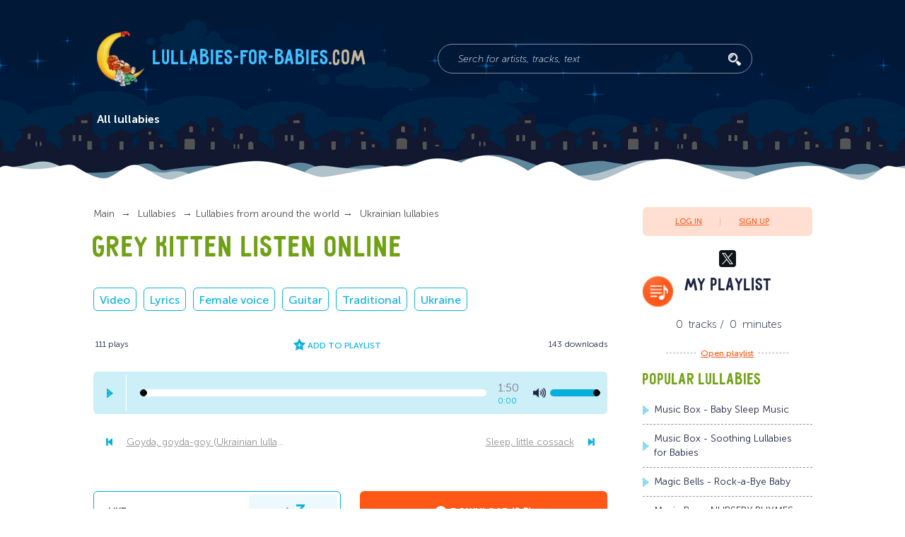

--- FILE ---
content_type: text/html; charset=UTF-8
request_url: https://lullabies-for-babies.com/media/grey-kitten
body_size: 10199
content:
<!DOCTYPE html>
<html>

<head>
				<title>Grey kitten listen online | Lullabies-for-babies.com</title>
	
	<meta http-equiv="Content-Type" content="text/html; charset=UTF-8" />
	<meta name="description" content="Grey kitten listen online at lullabies-for-babies.com. In this collection you&#039;ll find calm and beautiful bedtime songs by famous singers and composers, which will soothe not only a baby, but parents as well." />
	<meta name="keywords" content="Grey kitten, old lullabies, female voice, Ukrainian lullabies" />
	<base href="https://lullabies-for-babies.com/" />
	<meta name="viewport" content="width=device-width, initial-scale=1.0, minimum-scale=1.0, maximum-scale=2.0, user-scalable=yes">
	<meta name="format-detection" content="telephone=no">
	<meta http-equiv="x-ua-compatible" content="ie=edge">
	<link rel="apple-touch-icon" sizes="180x180" href="/apple-touch-icon.png">
	<link rel="icon" type="image/png" sizes="32x32" href="/favicon-32x32.png">
	<link rel="icon" type="image/png" sizes="16x16" href="/favicon-16x16.png">
	<link rel="manifest" href="/manifest.json">
	<meta name="theme-color" content="#ffffff"> 
			<link rel="canonical" href="https://lullabies-for-babies.com/media/grey-kitten" />
		
	<link href="/design/default_1/css/style.min.css?v1531720376"  media="screen" type="text/css" rel="stylesheet" />
	<link href="/design/default_1/css/styles_filter.css?v1575012491"  type="text/css" rel="stylesheet" />
	<meta name="google-site-verification" content="TYDAfcUQ-TopkeEWKe_nnGGHP9SeG7ZyfjW7zY5qBG4" />
	<meta name="apple-mobile-web-app-capable" content="yes" />
</head>

<body>
	<meta block="start_page_content">
	<div class="page-wrapper">
		<header class="header">
			<div class="header-content">
				<div class="logo">
					<img class="logo__img" src="/design/default_1/images/header/logo.png" alt="Lullabies-for-babies.com">
					<a class="logo__title" href="/">
						Lullabies-for-babies<span>.com</span>
					</a>
				</div>
				<form class="search" action="/lullabies" method="GET">
					<input class="search__input" name="keyword" type="text" value="" placeholder="Serch for artists, tracks, text">
					<button class="search__submit">
					</button>
				</form>
				<div class="mobile-navigation__label">
				</div>
				<nav class="main-navigation">
					<div class="main-navigation-container main-navigation_mobile">
						<span class="main-navigation__mobile-title">Main menu</span>
						<ul>
							
															
																							
																
								<li class="">
																		<a data-page="12" href="/lullabies">All lullabies</a>
																	</li>
																							
																							
																							
																							
																							
																							
																							
																							
																							
																						<!-- дубль верхнего меню -->
							
														
														
														
													</ul>
					</div>
					</nav>
				<div class="yandex-share-block ya-share2 visible-on-mobile" data-services="facebook,gplus,twitter"
				    data-counter="" data-size="s">
				</div>
				<div class="mobile-top-fixed-block">
				</div>
			</div>
		</header>
		<main class="main">
			<!-- PAGE CONTENT-->

<section class="osprey-page-section osprey-page-section_no-padding-top">
<div class="osprey-page-section-content">
<div class="osprey-grid-container">
	
	<!-- Хлебные крошки /-->
	<!-- Хлебные крошки #End /-->
	<div class="osprey-grid-9 osprey-grid-8-tablet osprey-grid-12-mobile">	
		<div class="breadcrumbs">
			<ul>
				<li>
					<a href="/">Main</a>
				</li>
				<li><a href="/lullabies">Lullabies</span></a>	
															<li><a href="/lullabies/lullabies-from-around-the-world">Lullabies from around the world</a></li>
																				<li><a href="/lullabies/lullabies-from-around-the-world/ukrainian-lullabies">Ukrainian lullabies </a></li>
													
			</ul>
		</div>
		<h1 class="page-heading-h1 page-heading-h1_inner page-heading-h1_song">
			Grey kitten listen online
		</h1>
																								<div class="tags-block hidden-on-mobile">
							<a class="tag" href="/lullabies?tags=video">Video</a>
							<a class="tag" href="/lullabies?tags=lyrics">Lyrics</a>
							<a class="tag" href="/lullabies?tags=female_voice">Female voice</a>
							<a class="tag" href="/lullabies?tags=guitar">Guitar</a>
							<a class="tag" href="/lullabies?tags=olden_lullabies">Traditional</a>
							<a class="tag" href="/lullabies?tags=ukraine">Ukraine</a>
					</div>
		<div class="song-counters-block hidden-on-mobile">
			<div class="song-counters-block__listened"><span>111</span>plays</div>
			<div class="song-counters-block__add-to-playlist" data-id="399">Add to Playlist</div>
			<div class="song-counters-block__downloaded"><span>143</span>downloads</div>
		</div>
		
		<div class="player-container player-container_main player-container_active">
			<audio data-id = "399" data-src="http://files.lullabies-for-babies.com/files/media/grey-kitten.mp3"  preload="auto" title="Grey kitten" autobuffer>
													<source src="/files/media/compress/grey-kitten.mp3" type="audio/mpeg">
								<source src="http://files.lullabies-for-babies.com/files/media/ogg/grey-kitten.ogg" type="audio/ogg">
							</audio>
			<div class="player player__inner">
				<div class="player-container-top">
					<div class="player__track-name" hidden>Grey kitten</div>
					<div class="player__play-pause-btn"></div>
					<div class="track-controls">
						<input class="track-controls__seek-bar" type="range" step="0.01" min="0" max="1" value="0">
					</div>
					<div class="player__length" data-duration="110">1:50<div class="track-controls__time">0:00</div></div>
					<div class="track-controls__volume hidden-on-mobile">
						<input class="track-controls__volume-control" type="range" step="0.01" min="0" max="1" value="1">
					</div>
					<div class="player__likes hidden-on-mobile"  data-id = "399">
						<span>3</span>
					</div>
					<div class="player__favorite hidden-on-mobile"></div>
					<a class="player__download hidden-on-mobile" href = "/download/grey-kitten.mp3" target="_blank"></a>
				</div>
			</div>
		</div>
		<div class="prev-next-song">
						<a class="prev-next-song__prev" href="/media/goyda-goyda-goy-ukrainian-lullaby">Goyda, goyda-goy (Ukrainian lullaby)</a>
									<a class="prev-next-song__next" href="/media/sleep-little-cossack">Sleep, little cossack</a>
					</div>
		<div class="banner-container-full-width banner-container-nested hidden-on-mobile" style="margin-bottom: 30px;">


 </div>
 		<div class="banner-container-full-width banner-container-nested banner-container-mobile visible-on-mobile">

 </div>
		<div class="likes-and-download-block hidden-on-mobile">
			<div class="likes-and-download-block__likes-button">
				<div class="likes-button__text">LIKE</div>
				<div class="likes-button__counter " data-id = "399"><span>3</span></div>
			</div>
			<div class="likes-and-download-block__download-button">
				<a class="download-button__text" name="download" href = "/download/grey-kitten.mp3" target="_blank">DOWNLOAD<span>(0 B)</span></a>
			</div>
		</div>
		
		<br/>
		
		
		<div class="track-tabs-block">						<!-- ТАБ - Video-->
			<input class="track-tabs-block__input" type="radio" name="track-tabs" id="tab-video" checked="">
			<label class="track-tabs-block__label" for="tab-video">Video</label>
									<!-- ТАБ - LYRICS-->
			<input class="track-tabs-block__input" type="radio" name="track-tabs" id="tab-lyrics" >
			<label class="track-tabs-block__label" for="tab-lyrics">LYRICS</label>
																															<div class="track-tabs__video">
						<div class="videoWrapper">
							<iframe width="1280" height="720" src="https://www.youtube.com/embed/xRj3he1b3c4?ecver=1" frameborder="0" gesture="media" allowfullscreen=""></iframe>
						</div>
					</div>
																		<div class="track-tabs__lyrics">
				<div class="tabs-block__container">
					<p><span>Котику сіренький,</span><br /><span>Котику біленький,</span><br /><span>Котку волохатий,</span><br /><span>Не ходи по хаті.</span><br /><br /><span>Не ходи по хаті,</span><br /><span>Не буди дитяти,</span><br /><span>Дитя буде спати,</span><br /><span>Котик воркотати.</span><br /><br /><span>Ой на котка воркота,</span><br /><span>На дитину дрімота...</span></p>
				</div>
			</div>
											</div>
				<div class="banner-container-full-width banner-container-nested hidden-on-mobile">

 </div>

				
						
				<h3 class="page-heading-h3 page-heading-h3_blue">Listen other Ukrainian lullabies </h3>
			 
					<div class="player-container">
		<audio data-id = "407" data-src="/files/media/silence-evening-in-the-yard.mp3"  preload="none" title="Silence, Evening in the yard" >
										<source src="/files/media/compress/silence-evening-in-the-yard.mp3" type="audio/mpeg">
						<source src="/files/media/silence-evening-in-the-yard.mp3" type="audio/mpeg">
			<source src="/files/media/ogg/silence-evening-in-the-yard.ogg" type="audio/ogg">
			
		</audio>
		
					<input class="player-video-input" type="radio" name="track-features" id="video-track-407">
							<input class="player-lyrics-input" type="radio" name="track-features" id="lyrics-track-407">
				<div class="player">
			<div class="player-container-top">
				<div class="player__play-pause-btn"></div>
									<label class="player__video player__video_available player__element_mobile" for="video-track-407"></label>
													<label class="player__lyrics player__lyrics_available player__element_mobile" for="lyrics-track-407"></label>
													<a href = "/media/silence-evening-in-the-yard" class="player__track-name player__track-name-init" title = "Silence, Evening in the yard - Ukrainian lullaby">
						<span class="hidden-on-mobile">Silence, Evening in the yard - Ukrainian lullaby</span>
						<span class="visible-on-mobile">Silence, Evening in the yard - Ukrainian lullaby</span>
					</a>
								<div class="player__length" data-duration="248">4:08</div>
				<button class="player__mobile-menu visible-on-mobile"></button>
				<div class="player__likes player__element_mobile" data-id = "407">
					<span>0</span>
				</div>
				<div class="player__favorite player__element_mobile"></div>
									<a class="player__download player__element_mobile" href = "/media/silence-evening-in-the-yard#download"></a>
							</div>
			<div class="player-container-bottom">
									<a href = "/media/silence-evening-in-the-yard" class="player__track-name_active" title = "Silence, Evening in the yard - Ukrainian lullaby">
						Silence, Evening in the yard - Ukrainian lullaby
					</a>
							</div>
		</div>
		<div class="track-controls">
			<input class="track-controls__seek-bar" type="range" step="0.01" min="0" max="1" value="0">
			<div class="track-controls__time">0:00</div>
			<div class="track-controls__volume hidden-on-mobile">
				<input class="track-controls__volume-control" type="range" step="0.01" min="0" max="1" value="1">
			</div>
		</div>
					<div class="video-container">
				<div class="container-close"></div>
				<div class="videoWrapper">
																								<iframe width="1280" height="720" data-src="https://www.youtube.com/embed/_ym5NnLn2CQ?ecver=1" frameborder="0" gesture="media" allowfullscreen=""></iframe>
															</div>
			</div>
							<div class="lyrics-container"><button class="container-close"></button>
				<div class="tabs-block__container">
					<div class="lyrics-heading">Silence, Evening in the yard</div>
					<div class="lyrics-author">Ukrainian lullaby</div>
					<p>Тиша. Вечір на дворі,<br />Сонечко сховалося.<br />Цілу днину дітворі<br />Hіжно посміхалося.</p><p>Приспів:</p><p>Заснули зайчики,<br />Заснули білочки,<br />І ти, наш котику,<br />Засни, засни.</p><p>Заснули квіточки,<br />Заснули діточки,<br />І ти, малесенький,<br />Засни.</p><p>Тиша. Вечір надворі,<br />Зіроньки з'явилися.<br />Спать лягайте, всі малі,<br />Вже за день стомилися.</p><p>Тиша. Вечір надворі<br />Ходить попід вікнами.<br />Вийшов місяць угорі,<br />Наче з срібла витканий.</p><p>Тиша. Вечір надворі<br />Ледь у вікна стукає.<br />Вже час спати дітворі,<br />Казку діти слухають.</p>
				</div>
			</div>
				
	</div>

			 
					<div class="player-container">
		<audio data-id = "405" data-src="/files/media/kolisovka.mp3"  preload="none" title="Kolisovka" >
										<source src="/files/media/compress/kolisovka.mp3" type="audio/mpeg">
						<source src="/files/media/kolisovka.mp3" type="audio/mpeg">
			<source src="/files/media/ogg/kolisovka.ogg" type="audio/ogg">
			
		</audio>
		
							<input class="player-lyrics-input" type="radio" name="track-features" id="lyrics-track-405">
				<div class="player">
			<div class="player-container-top">
				<div class="player__play-pause-btn"></div>
									<div class="player__video player__element_mobile"></div>		
													<label class="player__lyrics player__lyrics_available player__element_mobile" for="lyrics-track-405"></label>
													<a href = "/media/kolisovka" class="player__track-name player__track-name-init" title = "Kolisovka - Viktor Pavlik">
						<span class="hidden-on-mobile">Kolisovka - Viktor Pavlik</span>
						<span class="visible-on-mobile">Kolisovka - Viktor Pavlik</span>
					</a>
								<div class="player__length" data-duration="393">6:33</div>
				<button class="player__mobile-menu visible-on-mobile"></button>
				<div class="player__likes player__element_mobile" data-id = "405">
					<span>0</span>
				</div>
				<div class="player__favorite player__element_mobile"></div>
									<a class="player__download player__element_mobile" href = "/media/kolisovka#download"></a>
							</div>
			<div class="player-container-bottom">
									<a href = "/media/kolisovka" class="player__track-name_active" title = "Kolisovka - Viktor Pavlik">
						Kolisovka - Viktor Pavlik
					</a>
							</div>
		</div>
		<div class="track-controls">
			<input class="track-controls__seek-bar" type="range" step="0.01" min="0" max="1" value="0">
			<div class="track-controls__time">0:00</div>
			<div class="track-controls__volume hidden-on-mobile">
				<input class="track-controls__volume-control" type="range" step="0.01" min="0" max="1" value="1">
			</div>
		</div>
							<div class="lyrics-container"><button class="container-close"></button>
				<div class="tabs-block__container">
					<div class="lyrics-heading">Kolisovka</div>
					<div class="lyrics-author">Viktor Pavlik</div>
					<p>Час настав відпочивати<br />Тож лягай, дитинко, спати,<br />Ангел хай оберігає сон твій уночі.<br />І наспівує тихенько:<br />"Люлі-люлі, спи серденько,<br />Очі закривай, маленький, засинай".</p><p>Приспів: Люлі-люлі, баю,<br />Я тебе кохаю.<br />Обійму легесенько,<br />Пригорну ніжнесенько,<br />Пісню заспіваю,<br />Люлі-люлі, баю.<br />Люлі-люлі, баю.</p><p>Сплять вночі не тільки діти &ndash;<br />Звіри в лісі, в полі квіти,<br />Засинають всі комашки, а також птахи.<br />Сонце спати теж лягає,<br />Промінь за моря ховає,<br />Щоб могли поспати мирно дітлахи.</p>
				</div>
			</div>
				
	</div>

			 
					<div class="player-container">
		<audio data-id = "402" data-src="/files/media/sleepyhead.mp3"  preload="none" title="Sleepyhead " >
										<source src="/files/media/compress/sleepyhead.mp3" type="audio/mpeg">
						<source src="/files/media/sleepyhead.mp3" type="audio/mpeg">
			<source src="/files/media/ogg/sleepyhead.ogg" type="audio/ogg">
			
		</audio>
		
					<input class="player-video-input" type="radio" name="track-features" id="video-track-402">
							<input class="player-lyrics-input" type="radio" name="track-features" id="lyrics-track-402">
				<div class="player">
			<div class="player-container-top">
				<div class="player__play-pause-btn"></div>
									<label class="player__video player__video_available player__element_mobile" for="video-track-402"></label>
													<label class="player__lyrics player__lyrics_available player__element_mobile" for="lyrics-track-402"></label>
													<a href = "/media/sleepyhead" class="player__track-name player__track-name-init" title = "Sleepyhead  - Alla Migay ">
						<span class="hidden-on-mobile">Sleepyhead  - Alla Migay </span>
						<span class="visible-on-mobile">Sleepyhead  - Alla Migay </span>
					</a>
								<div class="player__length" data-duration="172">2:52</div>
				<button class="player__mobile-menu visible-on-mobile"></button>
				<div class="player__likes player__element_mobile" data-id = "402">
					<span>3</span>
				</div>
				<div class="player__favorite player__element_mobile"></div>
									<a class="player__download player__element_mobile" href = "/media/sleepyhead#download"></a>
							</div>
			<div class="player-container-bottom">
									<a href = "/media/sleepyhead" class="player__track-name_active" title = "Sleepyhead  - Alla Migay ">
						Sleepyhead  - Alla Migay 
					</a>
							</div>
		</div>
		<div class="track-controls">
			<input class="track-controls__seek-bar" type="range" step="0.01" min="0" max="1" value="0">
			<div class="track-controls__time">0:00</div>
			<div class="track-controls__volume hidden-on-mobile">
				<input class="track-controls__volume-control" type="range" step="0.01" min="0" max="1" value="1">
			</div>
		</div>
					<div class="video-container">
				<div class="container-close"></div>
				<div class="videoWrapper">
																								<iframe width="1280" height="720" data-src="https://www.youtube.com/embed/aRXkjZ3YzFA?ecver=1" frameborder="0" gesture="media" allowfullscreen=""></iframe>
															</div>
			</div>
							<div class="lyrics-container"><button class="container-close"></button>
				<div class="tabs-block__container">
					<div class="lyrics-heading">Sleepyhead </div>
					<div class="lyrics-author">Alla Migay </div>
					<p>Пізня вже годинка,<br />Чом не спиш, дитинко?<br />Он твоя матуся<br />Кличе Сонька-Дрімка</p><p>На котячих лапках<br />Сонько-Дрімко ходить.<br />Каже він малятам:<br />"Пустувати годі!"<br />Гра закінчилась,<br />Матінка втомилась<br />В ліжко лягай,<br />Швидше засинай.</p><p>Сонько-Дрімко носить<br />Всім, хто лиш попросить,<br />В кошику лозовім<br />Казочки чудові.<br />Принесе співанку,<br />Тиху колисанку.<br />Хто її послуха &mdash;<br />Спатиме до ранку.</p><p>Синку маленький, донечко рідненька<br />Нічка прийшла, спатоньки пора.</p><p>А-а-а-а...</p><p>Завтра Сонько-Дрімко<br />Прийде в кожну хату.<br />Знову наших діток<br />Буде колисати.</p>
				</div>
			</div>
				
	</div>

			 
					<div class="player-container">
		<audio data-id = "401" data-src="/files/media/goyda-goyda-goy-ukrainian-lullaby.mp3"  preload="none" title="Goyda, goyda-goy (Ukrainian lullaby)" >
										<source src="/files/media/compress/goyda-goyda-goy-ukrainian-lullaby.mp3" type="audio/mpeg">
						<source src="/files/media/goyda-goyda-goy-ukrainian-lullaby.mp3" type="audio/mpeg">
			<source src="/files/media/ogg/goyda-goyda-goy-ukrainian-lullaby.ogg" type="audio/ogg">
			
		</audio>
		
					<input class="player-video-input" type="radio" name="track-features" id="video-track-401">
							<input class="player-lyrics-input" type="radio" name="track-features" id="lyrics-track-401">
				<div class="player">
			<div class="player-container-top">
				<div class="player__play-pause-btn"></div>
									<label class="player__video player__video_available player__element_mobile" for="video-track-401"></label>
													<label class="player__lyrics player__lyrics_available player__element_mobile" for="lyrics-track-401"></label>
													<a href = "/media/goyda-goyda-goy-ukrainian-lullaby" class="player__track-name player__track-name-init" title = "Goyda, goyda-goy (Ukrainian lullaby) - The World Lullabies">
						<span class="hidden-on-mobile">Goyda, goyda-goy (Ukrainian lullaby) - The World Lullabies</span>
						<span class="visible-on-mobile">Goyda, goyda-goy (Ukrainian lullaby) - The World Lullabies</span>
					</a>
								<div class="player__length" data-duration="179">2:59</div>
				<button class="player__mobile-menu visible-on-mobile"></button>
				<div class="player__likes player__element_mobile" data-id = "401">
					<span>7</span>
				</div>
				<div class="player__favorite player__element_mobile"></div>
									<a class="player__download player__element_mobile" href = "/media/goyda-goyda-goy-ukrainian-lullaby#download"></a>
							</div>
			<div class="player-container-bottom">
									<a href = "/media/goyda-goyda-goy-ukrainian-lullaby" class="player__track-name_active" title = "Goyda, goyda-goy (Ukrainian lullaby) - The World Lullabies">
						Goyda, goyda-goy (Ukrainian lullaby) - The World Lullabies
					</a>
							</div>
		</div>
		<div class="track-controls">
			<input class="track-controls__seek-bar" type="range" step="0.01" min="0" max="1" value="0">
			<div class="track-controls__time">0:00</div>
			<div class="track-controls__volume hidden-on-mobile">
				<input class="track-controls__volume-control" type="range" step="0.01" min="0" max="1" value="1">
			</div>
		</div>
					<div class="video-container">
				<div class="container-close"></div>
				<div class="videoWrapper">
																								<iframe width="1280" height="720" data-src="https://www.youtube.com/embed/jlFpMb4LbGM?ecver=1" frameborder="0" gesture="media" allowfullscreen=""></iframe>
															</div>
			</div>
							<div class="lyrics-container"><button class="container-close"></button>
				<div class="tabs-block__container">
					<div class="lyrics-heading">Goyda, goyda-goy (Ukrainian lullaby)</div>
					<div class="lyrics-author">The World Lullabies</div>
					<p><span>Гойда, гойда-гой, ніченька іде,</span><br /><span>Діточок малих спатоньки кладе.</span><br /><span>Під вікном тремтить вишенька мала,</span><br /><span>В хатку проситься, бо прийшла зима.</span><br /><span>Під вікном тремтить вишенька мала,</span><br /><span>В хатку проситься, бо прийшла зима.</span><br /><br /><span>Гойда, гойда-гой, очка заплющи,</span><br /><span>В сні щасливому зогрієшся ти.</span><br /><span>Йди до хлопчика, люба вишенько,</span><br /><span>В колисочці вам буде тепленько.</span><br /><span>Йди до хлопчика, люба вишенько,</span><br /><span>В колисочці вам буде тепленько.</span><br /><br /><span>Гойда, гойда-гой ніч прийшла до нас,</span><br /><span>Діточкам малим спатоньки вже час.</span><br /><span>Рости, хлопчику, з вишенькою враз,</span><br /><span>Хай не скупиться доленька для вас.</span><br /><span>Рости, хлопчику, з вишенькою враз,</span><br /><span>Хай не скупиться доленька для вас.</span></p>
				</div>
			</div>
				
	</div>

						<div class="player-container page-related-button"><a href = "/lullabies/lullabies-from-around-the-world/ukrainian-lullabies">View All</a></div>
				<div class="heading-with-link">
			<h2 class="page-heading-h2 page-heading-h2_greeny page-heading-h2_nested page-heading-h2_strange">Comments</h2>
			<a class="new-comment hidden-on-mobile">New comment</a>
		</div>
		
		<div class="comments">
							No comments yet
					</div>
		
		<form class="comment-respond-form" method="POST">
			<input type = "hidden" name="answer_to" value = "" />
			<input type = "hidden" name="product_id" value = "399" />
			<div class="comment-respond-form__comment">
				<div class="comment-respond-form-title">
					<span>Write a comment</span>
					<label class="comment-respond-form-title__label">Name:
						<input class="comment-respond-form-title__input" type="text" value="" required="" name = "name" placeholder="Name"  data-format=".+" data-notice="Name">
					</label>
				</div>
								<textarea class="comment-respond-form__textarea" placeholder = "Text..." name="text"  required="" data-format=".+" data-notice="Text" ></textarea>
			</div>
			<div class="comment-respond-form__submit-block">
				<div class="comment-respond-form__captcha-container">
					<script src="https://www.google.com/recaptcha/api.js?onload=myCallBackCaptcha&render=explicit" async="" defer=""></script>
					<script>
      var reCaptcha = [];      
	  var myCallBackCaptcha = function() {
		var caps =  document.getElementsByClassName('g-recaptcha');

		for(var i = 0; i < caps.length; i++){
			reCaptcha[i] = caps[i];
			caps[i].id = 'recaptcha' + i;
			caps[i].classList.remove('g-recaptcha');
			var reCaptcha1 = grecaptcha.render('recaptcha' + i, {
			  'sitekey' : "6LfSW2YUAAAAALuVHaJWPuV-q2ysEaZlaBWlcKqj", 
			  'theme' : 'light'
			});
        }        
      };
    </script>
					<div class = "g-recaptcha"></div>
				</div>
				<input type = hidden name="comment"  value='1' />
				<button class="comment-respond-form__submit"  type = "submit">Create comment</button>
			</div>
		</form>
		
	</div>
	<div class="osprey-grid-3 osprey-grid-4-tablet osprey-grid-12-mobile hidden-on-mobile">
			<div class="login-register-block">
		<a class="login-register-block__login modal-opener" data-modal="login">Log in</a>
		<a class="login-register-block__register modal-opener" data-modal="register">Sign Up</a>
	</div>

		
		<div class="yandex-share-centered-container hidden-on-mobile">
	<div class="yandex-share-block yandex-share-block_centered ya-share2" data-services="facebook,gplus,twitter" data-counter=""></div>
</div>

<h2 class="page-heading-h2 page-heading-h2_favorites">My playlist</h2>
<div class="favourites-playlist">
			<span class="favourites-playlist__songs-count">0</span>
		tracks /
		<span class="favourites-playlist__minutes-count">0</span>
		minutes
		<span class="favourites-playlist__play">
		<a href = "/favourites">Open playlist</a>
		</span>
	</div>
													
		<div class="banner-container-full-width banner-container-nested">

     </div>
		
				<div class="page-heading-h2 page-heading-h2_reduced-margin-bottom page-heading-h2_greeny page-heading-h2_sidebar">Popular lullabies</div>
		<div class="popular-songs-block">
									<a class="popular-songs-block__item" href="/media/baby-sleep-music">Music Box - Baby Sleep Music</a>					
									<a class="popular-songs-block__item" href="/media/soothing-lullabies-for-babies">Music Box - Soothing Lullabies for Babies</a>					
									<a class="popular-songs-block__item" href="/media/rock-a-bye-baby4">Magic Bells - Rock-a-Bye Baby</a>					
									<a class="popular-songs-block__item" href="/media/nursery-rhymes-lullabies">Music Box - NURSERY RHYMES LULLABIES</a>					
									<a class="popular-songs-block__item" href="/media/golden-slumbers20">Magic Bells - Golden Slumbers</a>					
									<a class="popular-songs-block__item" href="/media/brahms-lullaby-lullaby-and-goodnight">Vicky Arlidge - Brahms Lullaby (Lullaby and Goodnight)</a>					
									<a class="popular-songs-block__item" href="/media/smooth-nursery-lullaby-music-for-infants">Smooth nursery lullaby music for infants</a>					
									<a class="popular-songs-block__item" href="/media/twinkle-twinkle-little-star8">Jewel - Twinkle, twinkle, little star</a>					
									<a class="popular-songs-block__item" href="/media/brahms-lullaby">Brahms - Brahms Lullaby</a>					
									<a class="popular-songs-block__item" href="/media/we-are-the-champions--bells">Queen - We Are the Champions / bells</a>					
							
		</div>
				
	</div>
</div>
</div>
</section>

 
<section class="osprey-page-section animals-bg">
	<div class="osprey-page-section-content">
		<div class="osprey-grid-container osprey-grid-container_sbetween">
			
				
			<div class="osprey-grid-4 osprey-grid-4-tablet osprey-grid-12-mobile osprey-grid-no-padding-on-mobile">
				<label for="compilations-1" class="page-heading-h2 page-heading-h2_bottom-block page-heading-h2_note heading-accordion">Lullabies from around the world</label>
				<input class="accordion-input" type="checkbox" id="compilations-1">
				<label class="accordion-label" for="compilations-1"></label>
				<div class="accordion-block">
					<ul class="dotted-list dotted-list_one-column">
																			<li><a href="/lullabies/lullabies-from-around-the-world/lullabies-from-england-scotland-and-wales">Lullabies from England, Scotland and Wales</a></li>
													<li><a href="/lullabies/lullabies-from-around-the-world/american-lullabies-">American lullabies </a></li>
													<li><a href="/lullabies/lullabies-from-around-the-world/lullabies-of-latin-america-">Lullabies of Latin America </a></li>
													<li><a href="/lullabies/lullabies-from-around-the-world/native-american-lullabies">Native American lullabies</a></li>
													<li><a href="/lullabies/lullabies-from-around-the-world/celtic-lullabies">Celtic lullabies</a></li>
													<li><a href="/lullabies/lullabies-from-around-the-world/mexican-lullabies">Mexican lullabies</a></li>
													<li><a href="/lullabies/lullabies-from-around-the-world/african-lullabies">African lullabies</a></li>
													<li><a href="/lullabies/lullabies-from-around-the-world/jewish-lullabies">Jewish lullabies</a></li>
													<li><a href="/lullabies/lullabies-from-around-the-world/armenian-lullabies">Armenian lullabies </a></li>
													<li><a href="/lullabies/lullabies-from-around-the-world/chinese-lullabies">Chinese lullabies</a></li>
													<li><a href="/lullabies/lullabies-from-around-the-world/greek-lullabies">Greek lullabies</a></li>
											</ul>
					<a class="show-all-link show-all-link_list" href="/lullabies/lullabies-from-around-the-world">All nations<span>(25)</span></a>
				</div>
			</div>
						
				
			<div class="osprey-grid-4 osprey-grid-4-tablet osprey-grid-12-mobile osprey-grid-no-padding-on-mobile">
				<label for="compilations-2" class="page-heading-h2 page-heading-h2_bottom-block page-heading-h2_note heading-accordion">Playlists</label>
				<input class="accordion-input" type="checkbox" id="compilations-2">
				<label class="accordion-label" for="compilations-2"></label>
				<div class="accordion-block">
					<ul class="dotted-list dotted-list_one-column">
																			<li><a href="/lullabies/playlists/instrumental-lullabies-sound-only">Instrumental lullabies (sound only)</a></li>
													<li><a href="/lullabies/playlists/classical-music-for-babies">Classical music for babies</a></li>
													<li><a href="/lullabies/playlists/modern-lullabies-pop-songs-for-babies">Modern lullabies: pop songs for babies</a></li>
													<li><a href="/lullabies/playlists/summertime---claras-lullaby-from-porgy-and-bess-">Summertime - Clara's lullaby from "Porgy and Bess" </a></li>
													<li><a href="/lullabies/playlists/female-voice">Female voice</a></li>
													<li><a href="/lullabies/playlists/twinkle-twinkle-little-star-">Twinkle, Twinkle, Little Star </a></li>
													<li><a href="/lullabies/playlists/traditional-lullabies">Traditional lullabies</a></li>
													<li><a href="/lullabies/playlists/lullabies-of-nature">Lullabies Of Nature</a></li>
													<li><a href="/lullabies/playlists/lullabies-for-boys">Lullabies for boys</a></li>
													<li><a href="/lullabies/playlists/lullabies-for-girls">Lullabies for girls </a></li>
													<li><a href="/lullabies/playlists/lullabies-from-movies">Lullabies from movies</a></li>
											</ul>
					<a class="show-all-link show-all-link_list" href="/lullabies/playlists">All playlists<span>(26)</span></a>
				</div>
			</div>
						
				
				<div class="osprey-grid-4 osprey-grid-4-tablet osprey-grid-12-mobile osprey-grid-no-padding-on-mobile">
					<label  for="compilations-3" class="page-heading-h2 page-heading-h2_bottom-block page-heading-h2_note heading-accordion">Artists</label>
					<input class="accordion-input" type="checkbox" id="compilations-3">
					<label class="accordion-label" for="compilations-3"></label>
					<div class="accordion-block">
						<ul class="dotted-list dotted-list_one-column">
																						<li><a href="/lullabies/lullabies-by-artists/wolfgang-amadeus-mozart">Wolfgang Amadeus Mozart</a></li>
															<li><a href="/lullabies/lullabies-by-artists/johannes-brahms">Johannes Brahms</a></li>
															<li><a href="/lullabies/lullabies-by-artists/pyotr-tchaikovsky">Pyotr Tchaikovsky</a></li>
															<li><a href="/lullabies/lullabies-by-artists/margie-butler">Margie Butler</a></li>
															<li><a href="/lullabies/lullabies-by-artists/the-beatles">The Beatles</a></li>
															<li><a href="/lullabies/lullabies-by-artists/elton-john-">Elton John </a></li>
															<li><a href="/lullabies/lullabies-by-artists/jackie-oates">Jackie Oates</a></li>
															<li><a href="/lullabies/lullabies-by-artists/elizabeth-guest">Elizabeth Guest</a></li>
															<li><a href="/lullabies/lullabies-by-artists/vicky-arlidge">Vicky Arlidge</a></li>
													</ul>
						<a class="show-all-link show-all-link_list" href="/lullabies/lullabies-by-artists">All artists<span>(9)</span></a>
					</div>
				</div>
					</div>
	</div>
</section>
		</main>
		<footer class="footer">
    <div class="footer-content">
        <div class="logo_footer">
            <img class="logo__img hidden-on-mobile" src="/design/default_1/images/header/logo.png" alt="Lullabies-for-babies.com">
            <div class="footer-copyright-and-policy">
                <span class="footer-copyright-and-policy__copyright">&copy;2026. Lullabies-for-babies.com – Lullabies for babies and their parents
                </span>
                <div class="footer-copyright-and-policy__links">
                    <a class="inline-link inline-link_inline-block inline-link_white" href="/policy">Privacy Policy
                    </a>
                    <span>&nbsp;&nbsp;|&nbsp;&nbsp;
                    </span>
                    <a class="inline-link inline-link_inline-block inline-link_white" href="/feedback">Feedback
                    </a>
             </div><br/>
             
             
<!--LiveInternet counter--><a href="https://www.liveinternet.ru/click"
target="_blank"><img id="licnt2915" width="31" height="31" style="border:0" 
title="LiveInternet"
src="[data-uri]"
alt=""/></a><script>(function(d,s){d.getElementById("licnt2915").src=
"https://counter.yadro.ru/hit?t44.1;r"+escape(d.referrer)+
((typeof(s)=="undefined")?"":";s"+s.width+"*"+s.height+"*"+
(s.colorDepth?s.colorDepth:s.pixelDepth))+";u"+escape(d.URL)+
";h"+escape(d.title.substring(0,150))+";"+Math.random()})
(document,screen)</script><!--/LiveInternet-->
            </div>
        </div>
    </div>
</footer>
		<div class="modal-container">
	<div class="login-modal modal">
		<div class="modal-close"></div>
		<div class="page-heading-h1">Log In</div>
		<form action = "/user/login" method = "POST">
			<input type = hidden name = 'action' value = 'login'>
			<input type = hidden name = 'login' value = '1'>
			<input class="modal-input" type="text" name='email' placeholder="Email"  data-format=".+" data-notice="Email" maxlength="255"  >
			<input class="modal-input" type="password" name="password" placeholder="Password" data-format=".+" data-notice="Password" value="" required>
			<div>
				<a class="inline-link inline-link_inline-block" href="/user/register">Sign Up</a>
				<a class="inline-link inline-link_inline-block" href="/user/password_remind">Restore password</a>
			</div>
			<button class="modal-submit">Log In</button>
		</form>
		
	</div>
	<div class="register-modal modal">
		<div class="modal-close"></div> 
		<div class="page-heading-h1">REGISTRATION</div>
		<form class = "form-register" action = "/user/register" method = "POST">
			<input type = hidden name = 'action' value = 'register'>
					<input type = hidden name = 'login' value = '1'>
			<input class="modal-input" type="text" name='name' value="" placeholder="Name"  data-format=".+" data-notice="Name" maxlength="255"  >
			<input class="modal-input" type="text" name='email' placeholder="Email"  value="" data-format=".+" data-notice="Email" maxlength="255"  >
			<input class="modal-input" type="password" name="password" placeholder="Password" data-format=".+" data-notice="Password" value="" required>
			<input class="modal-input" type="password" name="password2" placeholder="Repeat password" data-format=".+" data-notice="Password" value="" required>
			
			<script>
      var reCaptcha = [];      
	  var myCallBackCaptcha = function() {
		var caps =  document.getElementsByClassName('g-recaptcha');

		for(var i = 0; i < caps.length; i++){
			reCaptcha[i] = caps[i];
			caps[i].id = 'recaptcha' + i;
			caps[i].classList.remove('g-recaptcha');
			var reCaptcha1 = grecaptcha.render('recaptcha' + i, {
			  'sitekey' : "6LfSW2YUAAAAALuVHaJWPuV-q2ysEaZlaBWlcKqj", 
			  'theme' : 'light'
			});
        }        
      };
    </script>
			<div class = "g-recaptcha"></div>	
			<button class="modal-submit">Sign Up</button>
		</form>
		
	</div>
	
</div>
	</div>
	<meta block="end_page_content">
	<div class="player-mobile-menu-page" id="player-mobile-menu">
		<div class="player-mobile-menu__container">
			<div class="player-mobile-container">
            	<div class="player-mobile-menu__track-name">lullaby</div>
				<a class="show-all-link show-all-link_player-mobile-menu" href="#">Listen the lullaby</a>
				<div class="close-mobile-button">x</div>
     		</div>
			<!-- WS-->
			<div class="ws-block">
				<a class="player-mobile-menu__link-to-video" href="#">Watch video</a>
				<a class="player-mobile-menu__link-to-lyrics" href="#">Lyrics</a>
				<a class="player-mobile-menu__link-to-notes" href="#">Watch notes</a>
				<div class="ws-likes-comments">
					<div class="ws-likes-comments__likes">
						<div class="player__likes">
							<span>42</span>
						</div>Like
					</div>
					<a class="ws-likes-comments__comments" href="#">
						<div class="ws-comments">
							<span>378</span>
						</div>Comments
					</a>
				</div>
				<div class="ws-add-to-play-list">
					<span>Add to playlist</span>
				</div>
			</div>
		</div>
	</div>
	<!-- мобильные фильтры -->
	<div class="player-mobile-menu-page  js-player-mobile-sorting player-mobile-filter">
		<div class="player-mobile-menu__container">
			<div class="player-mobile-container">
				<a class="js-close-button-filter show-all-link show-all-link_player-mobile-menu">Hide filters</a>
			 </div>
		</div>
	</div>
	<!-- мобильная сортировка -->
	<div class="player-mobile-menu-page  js-player-mobile-sorting player-mobile-sort">
		<div class="player-mobile-menu__container">
			<div class="player-mobile-container">
				<a class="js-close-button-sort show-all-link show-all-link_player-mobile-menu">Hide sorting</a>
     		</div>
			 <div class="player-mobile-filter-items">
					<span class="main-navigation__mobile-title">sorting:</span>
															<input class="songs-sort-block__input" type="radio" name="player-sorting-mobile" id="popular-mobile" checked=""
					    >
					<label class="player-mobile__item-label" for="popular-mobile">
							<a href="/media/grey-kitten?product_url=grey-kitten&sort=rating" rel="nofollow" class="player-mobile__item-sort ">First popular</a>
					</label>

					 
										<input class="songs-sort-block__input" type="radio" name="player-sorting-mobile" id="long-mobile" >
					<label class="player-mobile__item-label" for="long-mobile">
						<a href="/media/grey-kitten?product_url=grey-kitten&sort=duration_desc" rel="nofollow" class="player-mobile__item-sort ">First long</a>
					</label>

					 
										<input class="songs-sort-block__input" type="radio" name="player-sorting-mobile" id="short-mobile" >
					<label class="player-mobile__item-label" for="short-mobile">
							<a href="/media/grey-kitten?product_url=grey-kitten&sort=duration_asc" rel="nofollow" class="player-mobile__item-sort ">First short</a>
					</label>
			 </div>
		</div>
	</div>
	<div class="header-fixed-block visible-on-mobile">
		<div class="header-fixed-block__sorter">
			<span>lullabies</span>
		</div>
		<a class="header-fixed-block__user" href='/user'></a>
		<a class="header-fixed-block__songs" href='/favourites'>
			<span>0</span>
		</a>
	</div>
	<div class="header-fixed-menu" id="header-fixed-menu">
		<div class="header-fixed-menu__container">
			
						
						
						
						<!-- <input class="ws-input" type="radio" name="header-fixed-podborki" id="ws-podborki-4"> -->
			<div class="ws-item">
				<label class="ws-label">Musical instruments</label>
				<div class="ws-container">
					<ul class="dashed-list">
												<li>
							<a href="/lullabies/musical-instruments/piano-lullabies">Piano lullabies
								<span>(77)</span>
							</a>
						</li>
												<li>
							<a href="/lullabies/musical-instruments/guitar-lullabies">Guitar lullabies
								<span>(75)</span>
							</a>
						</li>
												<li>
							<a href="/lullabies/musical-instruments/violin-lullabies">Violin lullabies 
								<span>(11)</span>
							</a>
						</li>
												<li>
							<a href="/lullabies/musical-instruments/cello-lullabies">Cello lullabies
								<span>(26)</span>
							</a>
						</li>
												<li>
							<a href="/lullabies/musical-instruments/harp-lullabies">Harp lullabies 
								<span>(55)</span>
							</a>
						</li>
											</ul>
				</div>
			</div>
					</div>
	</div>
	<div class="fixed-player" id="fixed-player">
		<div class="player-container">
			<div class="player">
				<audio data-id="">
					<source src=""> Sorry, error! audio not found!
				</audio>
				<div class="player__prev-btn"></div>
				<div class="player__play-pause-btn"></div>
				<div class="player__next-btn"></div>
				<div class="player__track-name-and-seek-bar">
					<a class="player__track-name">lullaby</a>
					<input class="track-controls__seek-bar" type="range" step="0.01" min="0" max="1" value="0">
				</div>
				<div class="player__length hidden-on-mobile">5:34</div>
				<button class="player-mobile-menu-button visible-on-mobile"></button>
				<div class="track-controls__volume hidden-on-mobile">
					<input class="track-controls__volume-control" type="range" step="0.01" min="0" max="1" value="1">
				</div>
				<div class="player__likes hidden-on-mobile" data-id="">
					<span>102</span>
				</div>
				<div class="player__favorite player__favorite_in-favorites hidden-on-mobile"></div>
				<a class="player__download hidden-on-mobile" href="" rel="nofollow" target="_blank"></a>
             
             
			</div>
		</div>
	</div>
	<!-- FIXED PLAYER - STICKED TO BOTTOM-->
	<script src="/design/default_1/js/bundle.min.js">
	</script>
	<script src="https://yastatic.net/share2/share.js" async="async">
	</script>
	<script src="/design/default_1/js/main.min.js?v1531296907"  type="text/javascript" ></script> <script src="/design/default_1/js/share2.js?v1516295056"  type="text/javascript" ></script>
		<link href="https://fonts.googleapis.com/css?family=Open+Sans&amp;amp;subset=cyrillic" rel="stylesheet">

<!-- Yandex.Metrika counter -->
<script type="text/javascript" > 
   (function(m,e,t,r,i,k,a){ m[i]=m[i]||function(){ (m[i].a=m[i].a||[]).push(arguments) };
   m[i].l=1*new Date();k=e.createElement(t),a=e.getElementsByTagName(t)[0],k.async=1,k.src=r,a.parentNode.insertBefore(k,a) })
   (window, document, "script", "https://mc.yandex.ru/metrika/tag.js", "ym");

   ym(49530904, "init", {
        clickmap:true,
        trackLinks:true,
        accurateTrackBounce:true,
        webvisor:true
   });
</script>
<noscript><div><img src="https://mc.yandex.ru/watch/49530904" style="position:absolute; left:-9999px;" alt="" /></div></noscript>
<!-- /Yandex.Metrika counter -->
 
 <!-- Global site tag (gtag.js) - Google Analytics -->
<script async src="https://www.googletagmanager.com/gtag/js?id=UA-73619634-3"></script>
<script>
  window.dataLayer = window.dataLayer || [];
  function gtag(){ dataLayer.push(arguments); }
  gtag('js', new Date());

  gtag('config', 'UA-73619634-3');
</script>

<script defer src="https://static.cloudflareinsights.com/beacon.min.js/vcd15cbe7772f49c399c6a5babf22c1241717689176015" integrity="sha512-ZpsOmlRQV6y907TI0dKBHq9Md29nnaEIPlkf84rnaERnq6zvWvPUqr2ft8M1aS28oN72PdrCzSjY4U6VaAw1EQ==" data-cf-beacon='{"version":"2024.11.0","token":"684cb7936c2142c0ab688a9f671e51e5","r":1,"server_timing":{"name":{"cfCacheStatus":true,"cfEdge":true,"cfExtPri":true,"cfL4":true,"cfOrigin":true,"cfSpeedBrain":true},"location_startswith":null}}' crossorigin="anonymous"></script>
</body>
</html><!--
memory peak usage: 1892504 bytes
page generation time: 1.8779098987579 seconds
-->

--- FILE ---
content_type: text/html; charset=utf-8
request_url: https://www.google.com/recaptcha/api2/anchor?ar=1&k=6LfSW2YUAAAAALuVHaJWPuV-q2ysEaZlaBWlcKqj&co=aHR0cHM6Ly9sdWxsYWJpZXMtZm9yLWJhYmllcy5jb206NDQz&hl=en&v=PoyoqOPhxBO7pBk68S4YbpHZ&theme=light&size=normal&anchor-ms=20000&execute-ms=30000&cb=qmzqrchdi96f
body_size: 49488
content:
<!DOCTYPE HTML><html dir="ltr" lang="en"><head><meta http-equiv="Content-Type" content="text/html; charset=UTF-8">
<meta http-equiv="X-UA-Compatible" content="IE=edge">
<title>reCAPTCHA</title>
<style type="text/css">
/* cyrillic-ext */
@font-face {
  font-family: 'Roboto';
  font-style: normal;
  font-weight: 400;
  font-stretch: 100%;
  src: url(//fonts.gstatic.com/s/roboto/v48/KFO7CnqEu92Fr1ME7kSn66aGLdTylUAMa3GUBHMdazTgWw.woff2) format('woff2');
  unicode-range: U+0460-052F, U+1C80-1C8A, U+20B4, U+2DE0-2DFF, U+A640-A69F, U+FE2E-FE2F;
}
/* cyrillic */
@font-face {
  font-family: 'Roboto';
  font-style: normal;
  font-weight: 400;
  font-stretch: 100%;
  src: url(//fonts.gstatic.com/s/roboto/v48/KFO7CnqEu92Fr1ME7kSn66aGLdTylUAMa3iUBHMdazTgWw.woff2) format('woff2');
  unicode-range: U+0301, U+0400-045F, U+0490-0491, U+04B0-04B1, U+2116;
}
/* greek-ext */
@font-face {
  font-family: 'Roboto';
  font-style: normal;
  font-weight: 400;
  font-stretch: 100%;
  src: url(//fonts.gstatic.com/s/roboto/v48/KFO7CnqEu92Fr1ME7kSn66aGLdTylUAMa3CUBHMdazTgWw.woff2) format('woff2');
  unicode-range: U+1F00-1FFF;
}
/* greek */
@font-face {
  font-family: 'Roboto';
  font-style: normal;
  font-weight: 400;
  font-stretch: 100%;
  src: url(//fonts.gstatic.com/s/roboto/v48/KFO7CnqEu92Fr1ME7kSn66aGLdTylUAMa3-UBHMdazTgWw.woff2) format('woff2');
  unicode-range: U+0370-0377, U+037A-037F, U+0384-038A, U+038C, U+038E-03A1, U+03A3-03FF;
}
/* math */
@font-face {
  font-family: 'Roboto';
  font-style: normal;
  font-weight: 400;
  font-stretch: 100%;
  src: url(//fonts.gstatic.com/s/roboto/v48/KFO7CnqEu92Fr1ME7kSn66aGLdTylUAMawCUBHMdazTgWw.woff2) format('woff2');
  unicode-range: U+0302-0303, U+0305, U+0307-0308, U+0310, U+0312, U+0315, U+031A, U+0326-0327, U+032C, U+032F-0330, U+0332-0333, U+0338, U+033A, U+0346, U+034D, U+0391-03A1, U+03A3-03A9, U+03B1-03C9, U+03D1, U+03D5-03D6, U+03F0-03F1, U+03F4-03F5, U+2016-2017, U+2034-2038, U+203C, U+2040, U+2043, U+2047, U+2050, U+2057, U+205F, U+2070-2071, U+2074-208E, U+2090-209C, U+20D0-20DC, U+20E1, U+20E5-20EF, U+2100-2112, U+2114-2115, U+2117-2121, U+2123-214F, U+2190, U+2192, U+2194-21AE, U+21B0-21E5, U+21F1-21F2, U+21F4-2211, U+2213-2214, U+2216-22FF, U+2308-230B, U+2310, U+2319, U+231C-2321, U+2336-237A, U+237C, U+2395, U+239B-23B7, U+23D0, U+23DC-23E1, U+2474-2475, U+25AF, U+25B3, U+25B7, U+25BD, U+25C1, U+25CA, U+25CC, U+25FB, U+266D-266F, U+27C0-27FF, U+2900-2AFF, U+2B0E-2B11, U+2B30-2B4C, U+2BFE, U+3030, U+FF5B, U+FF5D, U+1D400-1D7FF, U+1EE00-1EEFF;
}
/* symbols */
@font-face {
  font-family: 'Roboto';
  font-style: normal;
  font-weight: 400;
  font-stretch: 100%;
  src: url(//fonts.gstatic.com/s/roboto/v48/KFO7CnqEu92Fr1ME7kSn66aGLdTylUAMaxKUBHMdazTgWw.woff2) format('woff2');
  unicode-range: U+0001-000C, U+000E-001F, U+007F-009F, U+20DD-20E0, U+20E2-20E4, U+2150-218F, U+2190, U+2192, U+2194-2199, U+21AF, U+21E6-21F0, U+21F3, U+2218-2219, U+2299, U+22C4-22C6, U+2300-243F, U+2440-244A, U+2460-24FF, U+25A0-27BF, U+2800-28FF, U+2921-2922, U+2981, U+29BF, U+29EB, U+2B00-2BFF, U+4DC0-4DFF, U+FFF9-FFFB, U+10140-1018E, U+10190-1019C, U+101A0, U+101D0-101FD, U+102E0-102FB, U+10E60-10E7E, U+1D2C0-1D2D3, U+1D2E0-1D37F, U+1F000-1F0FF, U+1F100-1F1AD, U+1F1E6-1F1FF, U+1F30D-1F30F, U+1F315, U+1F31C, U+1F31E, U+1F320-1F32C, U+1F336, U+1F378, U+1F37D, U+1F382, U+1F393-1F39F, U+1F3A7-1F3A8, U+1F3AC-1F3AF, U+1F3C2, U+1F3C4-1F3C6, U+1F3CA-1F3CE, U+1F3D4-1F3E0, U+1F3ED, U+1F3F1-1F3F3, U+1F3F5-1F3F7, U+1F408, U+1F415, U+1F41F, U+1F426, U+1F43F, U+1F441-1F442, U+1F444, U+1F446-1F449, U+1F44C-1F44E, U+1F453, U+1F46A, U+1F47D, U+1F4A3, U+1F4B0, U+1F4B3, U+1F4B9, U+1F4BB, U+1F4BF, U+1F4C8-1F4CB, U+1F4D6, U+1F4DA, U+1F4DF, U+1F4E3-1F4E6, U+1F4EA-1F4ED, U+1F4F7, U+1F4F9-1F4FB, U+1F4FD-1F4FE, U+1F503, U+1F507-1F50B, U+1F50D, U+1F512-1F513, U+1F53E-1F54A, U+1F54F-1F5FA, U+1F610, U+1F650-1F67F, U+1F687, U+1F68D, U+1F691, U+1F694, U+1F698, U+1F6AD, U+1F6B2, U+1F6B9-1F6BA, U+1F6BC, U+1F6C6-1F6CF, U+1F6D3-1F6D7, U+1F6E0-1F6EA, U+1F6F0-1F6F3, U+1F6F7-1F6FC, U+1F700-1F7FF, U+1F800-1F80B, U+1F810-1F847, U+1F850-1F859, U+1F860-1F887, U+1F890-1F8AD, U+1F8B0-1F8BB, U+1F8C0-1F8C1, U+1F900-1F90B, U+1F93B, U+1F946, U+1F984, U+1F996, U+1F9E9, U+1FA00-1FA6F, U+1FA70-1FA7C, U+1FA80-1FA89, U+1FA8F-1FAC6, U+1FACE-1FADC, U+1FADF-1FAE9, U+1FAF0-1FAF8, U+1FB00-1FBFF;
}
/* vietnamese */
@font-face {
  font-family: 'Roboto';
  font-style: normal;
  font-weight: 400;
  font-stretch: 100%;
  src: url(//fonts.gstatic.com/s/roboto/v48/KFO7CnqEu92Fr1ME7kSn66aGLdTylUAMa3OUBHMdazTgWw.woff2) format('woff2');
  unicode-range: U+0102-0103, U+0110-0111, U+0128-0129, U+0168-0169, U+01A0-01A1, U+01AF-01B0, U+0300-0301, U+0303-0304, U+0308-0309, U+0323, U+0329, U+1EA0-1EF9, U+20AB;
}
/* latin-ext */
@font-face {
  font-family: 'Roboto';
  font-style: normal;
  font-weight: 400;
  font-stretch: 100%;
  src: url(//fonts.gstatic.com/s/roboto/v48/KFO7CnqEu92Fr1ME7kSn66aGLdTylUAMa3KUBHMdazTgWw.woff2) format('woff2');
  unicode-range: U+0100-02BA, U+02BD-02C5, U+02C7-02CC, U+02CE-02D7, U+02DD-02FF, U+0304, U+0308, U+0329, U+1D00-1DBF, U+1E00-1E9F, U+1EF2-1EFF, U+2020, U+20A0-20AB, U+20AD-20C0, U+2113, U+2C60-2C7F, U+A720-A7FF;
}
/* latin */
@font-face {
  font-family: 'Roboto';
  font-style: normal;
  font-weight: 400;
  font-stretch: 100%;
  src: url(//fonts.gstatic.com/s/roboto/v48/KFO7CnqEu92Fr1ME7kSn66aGLdTylUAMa3yUBHMdazQ.woff2) format('woff2');
  unicode-range: U+0000-00FF, U+0131, U+0152-0153, U+02BB-02BC, U+02C6, U+02DA, U+02DC, U+0304, U+0308, U+0329, U+2000-206F, U+20AC, U+2122, U+2191, U+2193, U+2212, U+2215, U+FEFF, U+FFFD;
}
/* cyrillic-ext */
@font-face {
  font-family: 'Roboto';
  font-style: normal;
  font-weight: 500;
  font-stretch: 100%;
  src: url(//fonts.gstatic.com/s/roboto/v48/KFO7CnqEu92Fr1ME7kSn66aGLdTylUAMa3GUBHMdazTgWw.woff2) format('woff2');
  unicode-range: U+0460-052F, U+1C80-1C8A, U+20B4, U+2DE0-2DFF, U+A640-A69F, U+FE2E-FE2F;
}
/* cyrillic */
@font-face {
  font-family: 'Roboto';
  font-style: normal;
  font-weight: 500;
  font-stretch: 100%;
  src: url(//fonts.gstatic.com/s/roboto/v48/KFO7CnqEu92Fr1ME7kSn66aGLdTylUAMa3iUBHMdazTgWw.woff2) format('woff2');
  unicode-range: U+0301, U+0400-045F, U+0490-0491, U+04B0-04B1, U+2116;
}
/* greek-ext */
@font-face {
  font-family: 'Roboto';
  font-style: normal;
  font-weight: 500;
  font-stretch: 100%;
  src: url(//fonts.gstatic.com/s/roboto/v48/KFO7CnqEu92Fr1ME7kSn66aGLdTylUAMa3CUBHMdazTgWw.woff2) format('woff2');
  unicode-range: U+1F00-1FFF;
}
/* greek */
@font-face {
  font-family: 'Roboto';
  font-style: normal;
  font-weight: 500;
  font-stretch: 100%;
  src: url(//fonts.gstatic.com/s/roboto/v48/KFO7CnqEu92Fr1ME7kSn66aGLdTylUAMa3-UBHMdazTgWw.woff2) format('woff2');
  unicode-range: U+0370-0377, U+037A-037F, U+0384-038A, U+038C, U+038E-03A1, U+03A3-03FF;
}
/* math */
@font-face {
  font-family: 'Roboto';
  font-style: normal;
  font-weight: 500;
  font-stretch: 100%;
  src: url(//fonts.gstatic.com/s/roboto/v48/KFO7CnqEu92Fr1ME7kSn66aGLdTylUAMawCUBHMdazTgWw.woff2) format('woff2');
  unicode-range: U+0302-0303, U+0305, U+0307-0308, U+0310, U+0312, U+0315, U+031A, U+0326-0327, U+032C, U+032F-0330, U+0332-0333, U+0338, U+033A, U+0346, U+034D, U+0391-03A1, U+03A3-03A9, U+03B1-03C9, U+03D1, U+03D5-03D6, U+03F0-03F1, U+03F4-03F5, U+2016-2017, U+2034-2038, U+203C, U+2040, U+2043, U+2047, U+2050, U+2057, U+205F, U+2070-2071, U+2074-208E, U+2090-209C, U+20D0-20DC, U+20E1, U+20E5-20EF, U+2100-2112, U+2114-2115, U+2117-2121, U+2123-214F, U+2190, U+2192, U+2194-21AE, U+21B0-21E5, U+21F1-21F2, U+21F4-2211, U+2213-2214, U+2216-22FF, U+2308-230B, U+2310, U+2319, U+231C-2321, U+2336-237A, U+237C, U+2395, U+239B-23B7, U+23D0, U+23DC-23E1, U+2474-2475, U+25AF, U+25B3, U+25B7, U+25BD, U+25C1, U+25CA, U+25CC, U+25FB, U+266D-266F, U+27C0-27FF, U+2900-2AFF, U+2B0E-2B11, U+2B30-2B4C, U+2BFE, U+3030, U+FF5B, U+FF5D, U+1D400-1D7FF, U+1EE00-1EEFF;
}
/* symbols */
@font-face {
  font-family: 'Roboto';
  font-style: normal;
  font-weight: 500;
  font-stretch: 100%;
  src: url(//fonts.gstatic.com/s/roboto/v48/KFO7CnqEu92Fr1ME7kSn66aGLdTylUAMaxKUBHMdazTgWw.woff2) format('woff2');
  unicode-range: U+0001-000C, U+000E-001F, U+007F-009F, U+20DD-20E0, U+20E2-20E4, U+2150-218F, U+2190, U+2192, U+2194-2199, U+21AF, U+21E6-21F0, U+21F3, U+2218-2219, U+2299, U+22C4-22C6, U+2300-243F, U+2440-244A, U+2460-24FF, U+25A0-27BF, U+2800-28FF, U+2921-2922, U+2981, U+29BF, U+29EB, U+2B00-2BFF, U+4DC0-4DFF, U+FFF9-FFFB, U+10140-1018E, U+10190-1019C, U+101A0, U+101D0-101FD, U+102E0-102FB, U+10E60-10E7E, U+1D2C0-1D2D3, U+1D2E0-1D37F, U+1F000-1F0FF, U+1F100-1F1AD, U+1F1E6-1F1FF, U+1F30D-1F30F, U+1F315, U+1F31C, U+1F31E, U+1F320-1F32C, U+1F336, U+1F378, U+1F37D, U+1F382, U+1F393-1F39F, U+1F3A7-1F3A8, U+1F3AC-1F3AF, U+1F3C2, U+1F3C4-1F3C6, U+1F3CA-1F3CE, U+1F3D4-1F3E0, U+1F3ED, U+1F3F1-1F3F3, U+1F3F5-1F3F7, U+1F408, U+1F415, U+1F41F, U+1F426, U+1F43F, U+1F441-1F442, U+1F444, U+1F446-1F449, U+1F44C-1F44E, U+1F453, U+1F46A, U+1F47D, U+1F4A3, U+1F4B0, U+1F4B3, U+1F4B9, U+1F4BB, U+1F4BF, U+1F4C8-1F4CB, U+1F4D6, U+1F4DA, U+1F4DF, U+1F4E3-1F4E6, U+1F4EA-1F4ED, U+1F4F7, U+1F4F9-1F4FB, U+1F4FD-1F4FE, U+1F503, U+1F507-1F50B, U+1F50D, U+1F512-1F513, U+1F53E-1F54A, U+1F54F-1F5FA, U+1F610, U+1F650-1F67F, U+1F687, U+1F68D, U+1F691, U+1F694, U+1F698, U+1F6AD, U+1F6B2, U+1F6B9-1F6BA, U+1F6BC, U+1F6C6-1F6CF, U+1F6D3-1F6D7, U+1F6E0-1F6EA, U+1F6F0-1F6F3, U+1F6F7-1F6FC, U+1F700-1F7FF, U+1F800-1F80B, U+1F810-1F847, U+1F850-1F859, U+1F860-1F887, U+1F890-1F8AD, U+1F8B0-1F8BB, U+1F8C0-1F8C1, U+1F900-1F90B, U+1F93B, U+1F946, U+1F984, U+1F996, U+1F9E9, U+1FA00-1FA6F, U+1FA70-1FA7C, U+1FA80-1FA89, U+1FA8F-1FAC6, U+1FACE-1FADC, U+1FADF-1FAE9, U+1FAF0-1FAF8, U+1FB00-1FBFF;
}
/* vietnamese */
@font-face {
  font-family: 'Roboto';
  font-style: normal;
  font-weight: 500;
  font-stretch: 100%;
  src: url(//fonts.gstatic.com/s/roboto/v48/KFO7CnqEu92Fr1ME7kSn66aGLdTylUAMa3OUBHMdazTgWw.woff2) format('woff2');
  unicode-range: U+0102-0103, U+0110-0111, U+0128-0129, U+0168-0169, U+01A0-01A1, U+01AF-01B0, U+0300-0301, U+0303-0304, U+0308-0309, U+0323, U+0329, U+1EA0-1EF9, U+20AB;
}
/* latin-ext */
@font-face {
  font-family: 'Roboto';
  font-style: normal;
  font-weight: 500;
  font-stretch: 100%;
  src: url(//fonts.gstatic.com/s/roboto/v48/KFO7CnqEu92Fr1ME7kSn66aGLdTylUAMa3KUBHMdazTgWw.woff2) format('woff2');
  unicode-range: U+0100-02BA, U+02BD-02C5, U+02C7-02CC, U+02CE-02D7, U+02DD-02FF, U+0304, U+0308, U+0329, U+1D00-1DBF, U+1E00-1E9F, U+1EF2-1EFF, U+2020, U+20A0-20AB, U+20AD-20C0, U+2113, U+2C60-2C7F, U+A720-A7FF;
}
/* latin */
@font-face {
  font-family: 'Roboto';
  font-style: normal;
  font-weight: 500;
  font-stretch: 100%;
  src: url(//fonts.gstatic.com/s/roboto/v48/KFO7CnqEu92Fr1ME7kSn66aGLdTylUAMa3yUBHMdazQ.woff2) format('woff2');
  unicode-range: U+0000-00FF, U+0131, U+0152-0153, U+02BB-02BC, U+02C6, U+02DA, U+02DC, U+0304, U+0308, U+0329, U+2000-206F, U+20AC, U+2122, U+2191, U+2193, U+2212, U+2215, U+FEFF, U+FFFD;
}
/* cyrillic-ext */
@font-face {
  font-family: 'Roboto';
  font-style: normal;
  font-weight: 900;
  font-stretch: 100%;
  src: url(//fonts.gstatic.com/s/roboto/v48/KFO7CnqEu92Fr1ME7kSn66aGLdTylUAMa3GUBHMdazTgWw.woff2) format('woff2');
  unicode-range: U+0460-052F, U+1C80-1C8A, U+20B4, U+2DE0-2DFF, U+A640-A69F, U+FE2E-FE2F;
}
/* cyrillic */
@font-face {
  font-family: 'Roboto';
  font-style: normal;
  font-weight: 900;
  font-stretch: 100%;
  src: url(//fonts.gstatic.com/s/roboto/v48/KFO7CnqEu92Fr1ME7kSn66aGLdTylUAMa3iUBHMdazTgWw.woff2) format('woff2');
  unicode-range: U+0301, U+0400-045F, U+0490-0491, U+04B0-04B1, U+2116;
}
/* greek-ext */
@font-face {
  font-family: 'Roboto';
  font-style: normal;
  font-weight: 900;
  font-stretch: 100%;
  src: url(//fonts.gstatic.com/s/roboto/v48/KFO7CnqEu92Fr1ME7kSn66aGLdTylUAMa3CUBHMdazTgWw.woff2) format('woff2');
  unicode-range: U+1F00-1FFF;
}
/* greek */
@font-face {
  font-family: 'Roboto';
  font-style: normal;
  font-weight: 900;
  font-stretch: 100%;
  src: url(//fonts.gstatic.com/s/roboto/v48/KFO7CnqEu92Fr1ME7kSn66aGLdTylUAMa3-UBHMdazTgWw.woff2) format('woff2');
  unicode-range: U+0370-0377, U+037A-037F, U+0384-038A, U+038C, U+038E-03A1, U+03A3-03FF;
}
/* math */
@font-face {
  font-family: 'Roboto';
  font-style: normal;
  font-weight: 900;
  font-stretch: 100%;
  src: url(//fonts.gstatic.com/s/roboto/v48/KFO7CnqEu92Fr1ME7kSn66aGLdTylUAMawCUBHMdazTgWw.woff2) format('woff2');
  unicode-range: U+0302-0303, U+0305, U+0307-0308, U+0310, U+0312, U+0315, U+031A, U+0326-0327, U+032C, U+032F-0330, U+0332-0333, U+0338, U+033A, U+0346, U+034D, U+0391-03A1, U+03A3-03A9, U+03B1-03C9, U+03D1, U+03D5-03D6, U+03F0-03F1, U+03F4-03F5, U+2016-2017, U+2034-2038, U+203C, U+2040, U+2043, U+2047, U+2050, U+2057, U+205F, U+2070-2071, U+2074-208E, U+2090-209C, U+20D0-20DC, U+20E1, U+20E5-20EF, U+2100-2112, U+2114-2115, U+2117-2121, U+2123-214F, U+2190, U+2192, U+2194-21AE, U+21B0-21E5, U+21F1-21F2, U+21F4-2211, U+2213-2214, U+2216-22FF, U+2308-230B, U+2310, U+2319, U+231C-2321, U+2336-237A, U+237C, U+2395, U+239B-23B7, U+23D0, U+23DC-23E1, U+2474-2475, U+25AF, U+25B3, U+25B7, U+25BD, U+25C1, U+25CA, U+25CC, U+25FB, U+266D-266F, U+27C0-27FF, U+2900-2AFF, U+2B0E-2B11, U+2B30-2B4C, U+2BFE, U+3030, U+FF5B, U+FF5D, U+1D400-1D7FF, U+1EE00-1EEFF;
}
/* symbols */
@font-face {
  font-family: 'Roboto';
  font-style: normal;
  font-weight: 900;
  font-stretch: 100%;
  src: url(//fonts.gstatic.com/s/roboto/v48/KFO7CnqEu92Fr1ME7kSn66aGLdTylUAMaxKUBHMdazTgWw.woff2) format('woff2');
  unicode-range: U+0001-000C, U+000E-001F, U+007F-009F, U+20DD-20E0, U+20E2-20E4, U+2150-218F, U+2190, U+2192, U+2194-2199, U+21AF, U+21E6-21F0, U+21F3, U+2218-2219, U+2299, U+22C4-22C6, U+2300-243F, U+2440-244A, U+2460-24FF, U+25A0-27BF, U+2800-28FF, U+2921-2922, U+2981, U+29BF, U+29EB, U+2B00-2BFF, U+4DC0-4DFF, U+FFF9-FFFB, U+10140-1018E, U+10190-1019C, U+101A0, U+101D0-101FD, U+102E0-102FB, U+10E60-10E7E, U+1D2C0-1D2D3, U+1D2E0-1D37F, U+1F000-1F0FF, U+1F100-1F1AD, U+1F1E6-1F1FF, U+1F30D-1F30F, U+1F315, U+1F31C, U+1F31E, U+1F320-1F32C, U+1F336, U+1F378, U+1F37D, U+1F382, U+1F393-1F39F, U+1F3A7-1F3A8, U+1F3AC-1F3AF, U+1F3C2, U+1F3C4-1F3C6, U+1F3CA-1F3CE, U+1F3D4-1F3E0, U+1F3ED, U+1F3F1-1F3F3, U+1F3F5-1F3F7, U+1F408, U+1F415, U+1F41F, U+1F426, U+1F43F, U+1F441-1F442, U+1F444, U+1F446-1F449, U+1F44C-1F44E, U+1F453, U+1F46A, U+1F47D, U+1F4A3, U+1F4B0, U+1F4B3, U+1F4B9, U+1F4BB, U+1F4BF, U+1F4C8-1F4CB, U+1F4D6, U+1F4DA, U+1F4DF, U+1F4E3-1F4E6, U+1F4EA-1F4ED, U+1F4F7, U+1F4F9-1F4FB, U+1F4FD-1F4FE, U+1F503, U+1F507-1F50B, U+1F50D, U+1F512-1F513, U+1F53E-1F54A, U+1F54F-1F5FA, U+1F610, U+1F650-1F67F, U+1F687, U+1F68D, U+1F691, U+1F694, U+1F698, U+1F6AD, U+1F6B2, U+1F6B9-1F6BA, U+1F6BC, U+1F6C6-1F6CF, U+1F6D3-1F6D7, U+1F6E0-1F6EA, U+1F6F0-1F6F3, U+1F6F7-1F6FC, U+1F700-1F7FF, U+1F800-1F80B, U+1F810-1F847, U+1F850-1F859, U+1F860-1F887, U+1F890-1F8AD, U+1F8B0-1F8BB, U+1F8C0-1F8C1, U+1F900-1F90B, U+1F93B, U+1F946, U+1F984, U+1F996, U+1F9E9, U+1FA00-1FA6F, U+1FA70-1FA7C, U+1FA80-1FA89, U+1FA8F-1FAC6, U+1FACE-1FADC, U+1FADF-1FAE9, U+1FAF0-1FAF8, U+1FB00-1FBFF;
}
/* vietnamese */
@font-face {
  font-family: 'Roboto';
  font-style: normal;
  font-weight: 900;
  font-stretch: 100%;
  src: url(//fonts.gstatic.com/s/roboto/v48/KFO7CnqEu92Fr1ME7kSn66aGLdTylUAMa3OUBHMdazTgWw.woff2) format('woff2');
  unicode-range: U+0102-0103, U+0110-0111, U+0128-0129, U+0168-0169, U+01A0-01A1, U+01AF-01B0, U+0300-0301, U+0303-0304, U+0308-0309, U+0323, U+0329, U+1EA0-1EF9, U+20AB;
}
/* latin-ext */
@font-face {
  font-family: 'Roboto';
  font-style: normal;
  font-weight: 900;
  font-stretch: 100%;
  src: url(//fonts.gstatic.com/s/roboto/v48/KFO7CnqEu92Fr1ME7kSn66aGLdTylUAMa3KUBHMdazTgWw.woff2) format('woff2');
  unicode-range: U+0100-02BA, U+02BD-02C5, U+02C7-02CC, U+02CE-02D7, U+02DD-02FF, U+0304, U+0308, U+0329, U+1D00-1DBF, U+1E00-1E9F, U+1EF2-1EFF, U+2020, U+20A0-20AB, U+20AD-20C0, U+2113, U+2C60-2C7F, U+A720-A7FF;
}
/* latin */
@font-face {
  font-family: 'Roboto';
  font-style: normal;
  font-weight: 900;
  font-stretch: 100%;
  src: url(//fonts.gstatic.com/s/roboto/v48/KFO7CnqEu92Fr1ME7kSn66aGLdTylUAMa3yUBHMdazQ.woff2) format('woff2');
  unicode-range: U+0000-00FF, U+0131, U+0152-0153, U+02BB-02BC, U+02C6, U+02DA, U+02DC, U+0304, U+0308, U+0329, U+2000-206F, U+20AC, U+2122, U+2191, U+2193, U+2212, U+2215, U+FEFF, U+FFFD;
}

</style>
<link rel="stylesheet" type="text/css" href="https://www.gstatic.com/recaptcha/releases/PoyoqOPhxBO7pBk68S4YbpHZ/styles__ltr.css">
<script nonce="hMP1chIlx71Lbrvs_sZ-3Q" type="text/javascript">window['__recaptcha_api'] = 'https://www.google.com/recaptcha/api2/';</script>
<script type="text/javascript" src="https://www.gstatic.com/recaptcha/releases/PoyoqOPhxBO7pBk68S4YbpHZ/recaptcha__en.js" nonce="hMP1chIlx71Lbrvs_sZ-3Q">
      
    </script></head>
<body><div id="rc-anchor-alert" class="rc-anchor-alert"></div>
<input type="hidden" id="recaptcha-token" value="[base64]">
<script type="text/javascript" nonce="hMP1chIlx71Lbrvs_sZ-3Q">
      recaptcha.anchor.Main.init("[\x22ainput\x22,[\x22bgdata\x22,\x22\x22,\[base64]/[base64]/[base64]/ZyhXLGgpOnEoW04sMjEsbF0sVywwKSxoKSxmYWxzZSxmYWxzZSl9Y2F0Y2goayl7RygzNTgsVyk/[base64]/[base64]/[base64]/[base64]/[base64]/[base64]/[base64]/bmV3IEJbT10oRFswXSk6dz09Mj9uZXcgQltPXShEWzBdLERbMV0pOnc9PTM/bmV3IEJbT10oRFswXSxEWzFdLERbMl0pOnc9PTQ/[base64]/[base64]/[base64]/[base64]/[base64]\\u003d\x22,\[base64]\\u003d\x22,\x22bFdqTV7ChlDCjgDCl8KfwoLDk8OBO8OrS8OXwokHDcKFwpBLw4RBwoBOwoFOO8Ozw7jCtiHClMK9f3cXFcKbwpbDtBxDwoNgdcKdAsOnRCLCgXR8PlPCuj5hw5YUccKKE8KDw6rDjW3ClQbDkMK7ecORwoTCpW/Co3jCsEPCmjRaKsK5wrHCnCUjwq9fw6zCpFlADXk0BA07woLDozbDoMOzSh7CtMOAWBdawpY9wqNDwqtgwr3DjngJw7LDiR/Cn8OvBn/CsC40wrbClDgrE0TCrB8+cMOEW3LCgHEVw67DqsKkwqAddVbCol0LM8KCL8OvwoTDvTDCuFDDtcOMRMKcw4XCocO7w7VdMR/[base64]/Cmi3Dmlpww6BRI8K1w5fDn8OSw51DWMOnw7PCk0LCnlIuQ2QWw6FnAlLCvsK9w7FBCChIcmEdwpttw6YAAcKaDC9VwoU4w7tiZzrDvMOxwqd/w4TDjntkXsOrV31/SsOCw6/DvsOuG8K3GcOzYcKww60bLkxOwoJAMXHCnSTCl8Khw64CwrcqwqsBIU7CpsKZTRYzwqnDisKCwokPwpfDjsOHw65XbQ4Fw6ICw5LCk8K9asOBwpVLccK8w4ZbOcOIw4haLj3ClW/[base64]/w4MEw44HNx3DlcO1PsOgCMOSLG7Dk1Mow5bCuMOKD07CoE7Ckid6w5/ChCEkHsO+McOzwoLCjlYdwpPDl03DkkzCuW3Dv0TCoTjDv8KTwokFesKVYnfDjwzCocOvesOTTHLDtW7CvnXDvgTCnsOvGDN1wrh/[base64]/A8KJIQnDmsOXEmDCiMOiw6rCvcOJwrtyw63CqsKyG8KGYsK5Q0LCksOOfsK7wr8deD1OwqDDqMOWClsXNMO3w4UUwrzCj8OXGsOOw7gqw7gmekVnw7J/w4VJNBxOw4gcwo3Cg8OYwoTDlcOVPHDDkm/Dl8O6w7sewr1+wqg3w6Q6w4p3woXDg8OtPcK2bcK7blAMwqTDucK3w6DCjMOewrhSw63CuMOHczsIEMK1D8O9MXFYwrTDlsO/AcOoeBkMw5LCuj3ClmZwDMKCbB9jwrDCmMKDw4vDoV9/wrRawoTDkD7DmifCp8OQw53CoCFoEcK0wqbCmFPCuAwswrxYw6TCgMK/UiUywp0iwqTCqcKbw4RwBDPDvsO5G8O2MMKiDXspaCIRAcOew7UGEyzCisKxHMKaQcKzwpzCusO1w7doPcK9VsK4F00RV8KdXsOHA8Kuw7BKCsO/wpTCucOzYk3ClnrDhsKAScKdwrY4wrLDtcO7w6TCo8KEMmDDvsK6GHDDlMKuw53CisKZRW/CnMK3bcKNwrYpwoLCscK2U0vCtmElf8OCw57DvQnCpWIBbSLDoMOPGUbCv37CqMOuBDJjGWPDpkPCjMKQfibDmlbDssKsVcObw50cw4DDi8OPw5Ikw7bDsCp+wqPCshnCpRrDoMKIw7AEdjLCvMKUw4bDnE/DrcK4AMOkwpcYOcOjF3PCj8KJwpHDs2fCg0p7wqxcEnknNmMkwpk0wqnCsmlEMsOkw5J6LMOhw43CmMODw6fDgAZ2w7saw7EMwqx3cCPDsRM8GcOxwrrDpgXDswtDJW3Cm8OVP8Osw6fDr1vCgHlow4I7wpzCuBzDnjjCt8OZO8OVwpIeAErCv8O9P8K/QMKwWcOkVMO8OcKtw4PCgH1Ow6F4Um8dwq5/wpI4NHMZKMKmBcOTw7jDn8KZB1LCnxZHUi/[base64]/DgMKmwoxmAsOye8KBwpdBw63CksKOKcKsCAgow7MFwr7CscOQFMOswrLClsKmwqbCpQYqKcKww74wVxJ3wpHCuzvDqBzChMKdbmrCkQjCs8KNJhlRJh4vOsKiw696wp1UCg/Ds0Zvw4/DjAppwrPCnhXCs8OJZSxuwp9QUG4lw6RAZsKXVsK3w5JuNMOmMQjCkWx8HB/DtcOKL8O2cHcfCiTDsMOUKWTCtH3CqVnDjGM/wprDucOhZsOQwo7Dn8OIw63DtRcCw4nCiHXDtRDCsV5kwoE4wq/DusOzwpDCqMONbsKow5LDpcOLwoTDomRAYDzCj8KhZ8KWwrE4XVBfw591CkTDvsOOw5bDiMOyNgfChQLCgjPCusOYwopbSA3Dt8KWwq9dw6fCkEsqM8O+w6Q6M0DDtWBBw6zCpMO/[base64]/Dl2DDkg3DngdfGsOxw4zDh2VIWRnCuMKKMcKDw4MOw6Vjw53CncKLDFgdEmlYHMKkc8OsLsOJScOcWG54MjkxwqcoPMKEU8OTY8Olwp7DhsOgw6MMwofCuA4gw6QRw4bCj8KueMKODmMEwoHCtzQfeEFuSyAVw5tIRsOTw6/DoGTDuBPCghwgAcOteMKtw43DscOqfSrCksOJRFnDm8O5IsOlNicJAcOYwqjDlsKTw6DDvU3DqcOsTsKPw4bDmsOqRMKOPcO1w7JQJTAow5bChgLCo8OnaRXDsVjChT0Ww6bDhm58JMK9w4/CnWfDu004w4Uqw7DCgUPCiEHDg2LDqcONEMO3w4sSaMO2BQ3DmsOxw7zDqTIqLMORwpjDh1/Cnm1sEsK1Ry3DiMK3SCDCom/[base64]/Cgxgvw7ovOMOiwrBQOl/Do8O3wqQKQlsewrPCqnY0U30Gwp5ZUcK9XcKMNWFoRcOhOgLDmXLCviIHHQB5eMONw6XDt1Jbw70AJkkywq9XfVjChCXCtcOPTmV7NcOXJcODw54nw7PCocOzSkR3wp/CmXAqw55eLsKKKyIAUlU/fcOqwpjDvsO9wobDicOXwo1iwrJkZiPDvMKTU0PCsBphwrc4LsKHwq/DjMK1w5DDiMKvw5YKwo5bw6/[base64]/ZcOfw6dhw6LClcOvwrNNwrFleDMsw6TCksOJL8KRw6huwrfDvWTCoj7CvsOBw4/DrcOBdcKawrpuwrfCqMOmwoVvwpjCugXDgw3DhEA9wobCpUbClhZiD8KtasK/[base64]/DtklEwrXCvC7Cm2QwwpEHwpXDm8O5wrDCmhJ/[base64]/DssOvwo13wqvDrMKUUCcmf8O5wo5owpDDs8KnP8KWw6fDocKMw6wWAWd4wpjDjCDCgMKaw7fCkcKJHcO4wpDCmxNaw5/CiXgywpXCsXE3wrULwp3ChU8Iwq5kw5jClsOnJgzCshjDnnLCsAwyw4TDuHHDsyLDtU/Ck8Kjw6vCgAUOX8Kdw4zCmTNiw7XDnTXCgQvDjcKaXMK4YHfCtMOtw6XCsGDDsBYQwr5cwrTDj8OkCMKNdsKGbcONwpRzw7FTwq8SwoQUwp/[base64]/DtkHCu8Kqw6fDgMKLw4HCk3gXCsO4FcK9FTPCiyfDiEPCkcOkazTCtF14wqNSw73Cj8KbCl90wqM6w43Ctn3DikjDlDbCu8O+QRDDsFw0OhghwrFPwoHCs8K2RE1Aw4wrNE4aSQ4hJWLCvcO5wr3DnQ3DjG0UIApcwofDtS/DnwTCmMKzXHPCr8O0fxrDvcKpCDdeU2h2A0d5O0zDnA5Uwr9KwrAFFsK9UMKywojDrTwVNcO+WEXDrMKBwpHCnsKowr/DucOww43CqC3Ds8KlacKawqZMw6XCgmzDi0fDulEaw4BIT8O8N2fDgsKtw5VQccKiBm7ClSM3w5HDo8OiZ8KPwoYzAsOawoYAeMOYw4stA8KmPMOmRRttwpHDpCfDrsOKNcK+wrXCoMOjwo1hw5/CkmTCrMKzw6/CnEHCpcKxw7JowpvDqlR7wr9bJkvCpcKew7rCigUpVsOaasKCKjpaL0HDjsKdw4LCrMKywrZMwrnDtMOSQBQdwo7CkG7CosKuwrUWEcKPwq/DlsKmMwnDqcOVFnnCoyR6w7rDiDJZw4lkwqRxw5kiwpHCnMO4BcKPw4FqQigCX8Orw5xkwrU1ZhNPPA3DghbChlRpw5/Doy92RHElwo9Jw5bDkcK5GMKuwpfDosKGFsO7NcO9wpoCw7DCoHxbwph/woJoFMOuw6vCn8OiPX/CmcKTwp5HMsKkwqDCmMOFVMOFwpRBNinDjRd7w4/CoRfCiMKhNMKUbgd1wrvDmSU9wqg8U8KqIxfDisK8w7wkw5PCqsKUT8Khw6IUK8KXCsOxw7sXw5tfw6nCjMOuwqk5w5nCmMKHwrfDs8OaG8OtwrcGTF9XdcKmTyfCmWLCvm/[base64]/DgMK4CHPDv8OwwrEiIETChXxkw7PDnQ7Do8KlNcKkf8OrXMKeHRnDrhx8C8KjM8OIwrPDg0xvNcONwqduGinCl8OgwqXDn8OaPUljwqTCqw/DtgYdw5Mpw5tBwrDCnAlqw7YOwrERw6HCgMKKwpdQFQpsCHIqHXnCuWLClcOswq5iw4JqCsOdwqc8bRZjw7IGw7/[base64]/CjRQGw5dmUMObdsKUw5zCrnHCqsK1bMKkw79sdS3DhcOLw6dnwpE6w6PCm8OrTcKRTA1fXsKBw4vCucObwoYdcMOLw4vCi8KtWHBJd8O0w4tfwqI/R8Olw5IOw6UwX8OWw6UowowlL8OdwqQ9w7PDqzfDlXrCqcKzw4hdw6LCjBbDmHctRMKew6EzwqHCqsOrw4nDnHDDjcKXw4NgRRnCrcOjw5HCqWjDvMKmwoPDhi/[base64]/w6cWIHASAcOtwpjDmlpHw7bCmcKnTlnDqsO5P8K4w7QAw4/DoDkGEhJ1Ll/[base64]/ChsKtwpbCtMOIJBbClcO0w4PDhMK3Ei5rM0vCm8O1YQjDszpMwrFjwrUCEU3CpsOow7h8IWNfKsKvw7N9LsKVwpwrHmZnIS/DlUIIWMOrwrFqwqTCilHCncO3wrVPd8KgeFh3IlE6wrzDm8OfXsKQw5TDgj5Odm7CgnIPwpF1wq7CmG9dcyBswpvCshMSaWQkDsOhOMOqw5YjwpPDgwbDun5mw7/DnxVzw4vCmxkUGMO/[base64]/CtMOOw7nCrsKlZMO0UsKTZDpgw7tnw7TCqU8/fcKuTFrDilLCrsKqH0DCocKWasOzfB0DGMO1JsOdGnbDgiV7w6NuwpQNaMK7w6vClMKcwobDu8OUw7McwpNGw4nCnHzCucOzwpjDnBXCpcKxwowqdcO2J3XCgMKMCMK5cMOQwrPCsjDCqsK0MMKVB3Yaw67DrMK9w7EcH8KLwofCux7DkMKpPcKHw7pXw7LCr8O/[base64]/DmsOowqkbwqvDk3nCnMK6GMOHdVvDv8KIUsKowrTCvhnCocO4RcKbTEHCg2PDssOyKHDCnCXDpsOKd8KzFAgnJFphHlvCtsKJw4sCwqNSFC9bw6rDn8Kfw7bDt8Ksw7PCkSw/DcOMOgvDuCZAw53CscOfVcOPwpvDmQDDqcKlwrR/EcKXwoLDg8OEPg08ZcKEw6HCl2UofFhMw7DDk8KWw6U6VB/Ck8Kdw4zDiMK3wq3ChB8gw5dkw6vDkTjDvMOmflNmPEk1w69AO8Kfw7JxYlzDhcKIwpvDvgs/A8KOf8KZw7UIw41FJcKtMG7DhxIRU8KKw75ZwpIBbER8wocSckDDsjnDl8Kaw7tWE8K4KkTDq8Oww4bClS7Cn8OLw7LCocOcfsOkBmHCqsKEw5jCqgUlO33Cu0DDvTjCucKeW1lrfcK3PsKTFGsnDhMuw7ZJRTzChS5fBn1lC8OWRCnCucO8woXDpgREC8KXbw/CozzDsMKWPix9wqVrEV3Cj3sVw5vDsw/[base64]/w71iXsKMNmwuw4zCusKdAwNQL8OYIMKwwpfCpj7DllwOK3FfwrfCnW/DozHCnlVdP0Zsw4XCixLDjcOGwpRyw6dbWSArw6MyCj9XPsOVw7Bnw4oGw55iwoXDusKNw6fDqgDDtjzDvMKTT05xR0zCvcOTwqLDq3/DmzF0VBvDl8O5bcO8w6x+asKEw7HCqsKYKMKtcsO3wpwywpJowqMfw7DCmXHDlU0cf8OSw4Ujw5VKMQ9/wpN9wrTDo8Kgw6vDhkB4acKBw4bCsk17wpTDu8OsSsOQTkvClzHCjz7CuMObDVjDusOMK8Ovw4JbQwoXaw7CvsOKRT7DsWA2OAZoLVDDvmvDosOyGsO5C8OXXk/DsjDCriLDrEkcwrktRcKUScOUwrzCtWwUS0bCosKuNDJQw6ZtwoQnw5FjHRYTw68Uam7DoTHCrVsIwpDCqcOUwo0Yw6HDh8OSX14oesKkcMO7woFsdsOjw4N6GH4+w5/CqC80dsOXWsK7Z8OGwoANWMKXw5DCv3s9NRtKcsO4B8KLw5EXKm/DlHIuJcOJwrPDiEHDsxZ9wpvDuS3CvsK8w4TDrz4yYnh5RcOQwq1OFcKow6jDpcKGw4PDngY5woxzbX97G8OPworCiHA1ZcKewpXComVMDEvCqjYbZMO4VcKPUhPDpsOra8KywrgYwoHDtzvDiB19PQVHCHLDqsO2TlzDpcKgCsKOK2sZGMK/w7ErbsKfw6tYw5HCtTHCosK/Rk3CnzTDsXXDo8KCw4FyfcKnw7/DsMOGF8OBw4zDs8OowotewpLDk8KwEg8Yw7LDi0U0biLChMOlH8KkdAtaHcKMF8KnFW0owpRQLALCmz3DjX/[base64]/DhMKnZsOvFw5VQAIdK8Kzwq7CuHXCisOfAMOQw4PChAbDp8OFwooDwrUCw5UyY8KoBiPCtMKtw5zCq8OJw7NBw64uEEDCsG01GcORwrbChz/DssO8W8KmScKuw5lgwr3CgQ/[base64]/cSMfwoUGwoRjRGrDjEVmXcO/w4kQwrzDucK2X8O6RcKiwpnDp8Oke0ZQw4rDtcK5w5Nvw4LCjm3CocOzwopdwpZiw7XDisO7wq8kaj3Cjjopwo0Lw6vCs8O0w6YOJFVqwoRzw5DDuw/CqMOIw7ohwoRawpgCL8OywrfCtXJOwr4+NklJw5/[base64]/CkThYwoteBMO4wqDDt8OkacOMIcORWBjChsKFZcOxwpRSw4kIZEMfS8OpwovDv1bCqUfDnWnDg8Kmw7NywrAtwoPCqH4qAV1Uw5picjLCngofSg/CiBfCtDV2Bh0uXlHCtcOjeMOAccOFw4HCmRbDvMK0EsOsw5hNZcObQA/[base64]/ChMKvw4Uqf8OABXbDpSvDhcOkwoDCs3HCpXTDiMKVw7HCsCrDpATDmQvDqsKmwpnClcOHP8OXw7c4JsOZU8KwFsOKJ8KSwoQ0w50dw6rDpMOuwoV9O8O/w6jDohlfYsKXw5dewoh4w4U4wq9oRsKgVcOtWMO/cgt/QkZlUnjCrTfCmcK/IMO7woFqMzYXKcO1wp7DnhLCgAVqBcK+w5DCgsOTw4PDqsK8JMO+w5vDkCnCo8K4wpTDi0A0CcOawqJXwp4OwoNOwrQSwrorw519C1NJS8KMW8K+w7xQeMKJwp/Dr8Oew4HCq8K4AcKeIhzDu8K+AihQA8OTUAPDncKMTMOVFARdBMOqL2YtwpDCuCEAesO+w6Mxw7zCtMOSwr/Cl8KKwpjCuTXCogbCn8KzJ3UpZyJ/wprCm2LCiGPCoQ/[base64]/DjsKbwozConjCiwgQwpU3dcKSwpPDm8Kjwp/CqEYvwpAIasKLwo/Cr8K6fXo7w4MkbsKyaMOnw7klZWLDi04Jw7PCkcKtVU4iNEbCqMKWN8OxwojDsMK4IMOCw6IqLsOhTDfDqX/[base64]/w5DDt8K5VsOew6QUwqxKw5LCh8OheMKUwoBiw7/[base64]/w7fDggZow4XCucKiecOQC28iD0kpw7PDrAbDn3ZhTBDDp8OVVsKRw7pxw7hXIMOMwo7DkRjDgTxZw5UHXsOgcMKSw4DCpXxFwqV7VlvDk8K/[base64]/e1FLw6rDscOrwo7DhBPDnsOxH8KFwpocKcKbw6dgQWPDlcOfwprDvATDhcKlA8KDw47DjW3Ct8KTw7MbwrfDkA94by0pRcOYwowbwqTDrcKcSMOTw5fCqsK9w6LDq8OSMyp9DsOWGMOhQzwOInnCgBVTwoNKX03DpcKCF8OsW8K8wrkFwrvCozBGw7/CksK+ZMOjFw7DrsO5w6F5cgPCicKtRnREwqsGU8Ogw7kzw77CqAnCllTCqRnDncObGcKNwqDDjh/DkMKIwrnDhlR+acK9KMK5w6TCgUrDssKuRsK1w4TCqMKVB1xDwrDCoHvCtjbCoG5Fd8OhcHlZJcK3w7/Ch8KMZRbCrg3CiTPCu8KmwqREwr0tIMOvw7TDlMKLwqwmwoBnX8OUKENuwogtcl7DusOXVsK4woPCqXkuPj7Dik/DhsOIw5nCosOnw7HDrw8Gw7/DjQDCp8ORw7VWwozCqAEOdsKDDsKvw43CssOyDTDCnGtLw6jCs8OVwrV5w5PDi3vDqcKLWiU1cBMncmVhfMKCw5nDr31YRsKiw40aOcOHdmbCqMKbwqLDm8Ovw692Mm95LVYWDDRqRsK9w4UwElrCkMOhBcOlw7wMfk3DnxrClF/Cq8Kkwo3DmGpQWkkfw6U5dgbDk1sgwoEgM8Orw7HDsQ7DpcOfw69Bw6fCrsKDacOxQ0vCn8Knw5XDo8OyD8OJw5PCuMO+w64zwqRlwqxnwrDDisONw6k/w5TDrMK/[base64]/CtcOlfl4nIMKRwpkvwpgGw6XDjsKjPiXDmjJ3e8OpBznDicKsMAPDvMOxOsK1w4VwwoDDhR/DtmfCgDrCrkTCgAPDksK8NDsEw44pwrMgKcOFcsKUN35xEEPDmA/DgxHCk0bDnHDClcKxwrlKw6TCuMKVCQ/DlRrCu8ODEAjCv1TCqsK4w7YFHsKkOBIyw43CrjrDpDzCuMO3ecKlwqnDvyRGQGXCgz7DhGHDkA03ZyzCtcOowoVAw6zDjMOodlXDr2ZHPELClcKZwr7DtxHDjMObAVTCkMOQCCNHw4dDwonDncK4a2rClMOFDRU4b8KsECfDviHCtcOaO0nCpW0/[base64]/Dh2BHwrnCoMKJIDHDkMO4KwpOFcOmw5PDksKkw4nDmxjChcOQCXLDm8KRw54Sw7zCmRfCr8KdNsOjw4IQHUMgwo3ChSZARw/[base64]/w4jChSVEdsOQwq5bOlBNU2vCnl8gUsKzw60FwpRBPBPCqSbCszYbwrZKw4rDkcOtwqnDicObCjh3wpUfe8K6ZHcfDVvCm11ccyJyw48qPAMSXnBkPl5QCWwfw60ZVl3Ck8OHCcOywpfDjh/CoMOhHcOgZ254wpbDh8KfaTM0wpQuQ8Kaw6nCui3DmMK8dQ/CksK6w7DDsMO2w5QwwoDDm8OrU2giw4nClHfCuA/CiUswYyo1TQUSwoTCkcO4wqcSwrfClMK3d3rDhsKRQjfDr17Dn27DgQt6w5gew7/CmhVrw7rCjR91OU/CkjMWQlPDlx8jw4DCqMOIC8OYw5bCu8KibMKDIsKVw78lw6towrbCqBXCgC4pwqrCvApbwrbClzTDocO4IMOxSi11B8OGGiEbw4XDocKNw4NSRsKsU0nCkjPDiQ7Cn8KQJQNScMOdw4rCjAPCuMOswq/Dm2psU2DCrsKnw6zCj8OBwqzCpwtOw5fDmcOswohOw7szw4ZVGks6wprDj8KUJ1rCu8OmaALDjFnDhMOvEmZWwq1ewr5Aw49Dw7XDlRoCw4QYCcOUw7Rwwp/CiwBWYcKIwrzDjcOODMODUwRWW3IbcQ3DlcOPSsOxCsOawqEzTMOAAMOxa8KsA8KSw47CnQ7DmV9cfx/[base64]/[base64]/wqfDoTvClsOOwo/DrMOFFGc2NQ3DtU3Cuw4NEcKoCQrDpsKNwqEJKCkSwoDDosKAcSjCplZbw67CsjB7ccO2V8Omw5RWwqpuTyQXwrDCvSXCqMKwKk4AXDUOOmHCgMOre2nDgT/[base64]/woRFw5nDicOLwrI8woHCgcKDR8KJAsK+McKpZV/[base64]/woBFw4EaJMK3wrDDgFvDj8OFw6HDqMOeCcK2fMOXw4lYE8OHUMOncWTCq8K8w63CvwbCvMKDw5Akw7vCv8OIwp/CsUspwrbDj8O3QMKHWcO/[base64]/CncODJcOhLnfCvsOwwqpGwoEzwozDpMOAwrzDhHMFw4xwwrYjfMKdP8OIWRdQK8Kzw5bCiChpViXDjMOCShtMDcKbUxUXwrRDVlvDm8OXLMK7BzTDrG/ClmETKcOQwoYGU1QoAkHDsMOFIG7Ct8O0w6ZfAcKDwofDt8OrYcOhTcK2wojCkMK1wpDDgRZOw53CvsK9QMKbd8K1ZsKjDFDCki/DjsO1F8OVFB1ewpl5wpTDvG3DkGVMAMKyCz3CsXQ8w7k5DXfCugLCt0bCnGnDpcOMw67Dp8Ofwo/[base64]/Cm8Osw7B6ZcOjTMOIf8OTw4sXw7zCrMO/wrbDkMOxw6UmYU3CoE7CtsOeUCXClMKww5fDkRrDoVbDmcKGwoN5OcOdecOTw77DkALDgRZbwoHDu8OVbcOgw53DssOxw4p8BsOdw63DocOAB8KVwp1MTMKtdw3Dp8Knw5XCvRdNw7vDiMKvXUbDqyDDs8OEw6dqw5R7FcKfw7UlWMOjQD3CvsKNIk/CrjXDjS5JTsOgNWzDo13DtAbCtTnDhGDCo2JQVMKVQsKywrvDqsKTw5/DqiXDjGDCsm7Cp8Omw58fLE7DoxLCmUjCmMKiC8Krw6NhwpVwV8KzLjJqw6EcDUNMw7fCrMOCK8K0VhLDlWPChsO3wo7CrjYfwqDDs3TDkXsKHizDq3I/[base64]/CgMKzwrVdfQM+wrLDkwLCgxtWdcKiJsKnwrzCtcO8w4wvwozClcOew6kNXXZUEzsPwp1Nw6rChcOISMK2Qj3CvcKLw4TDu8OFJMKmRMOQOcKEQsKOXlXDlibCrSDDqnPCucOKMyvDiUjDpsO9w44swpnCjQxrwp/Cs8OyT8K+TUViU1Urw6ZlaMKnwrrDkFEZKMKvwrBzw7ZmOXLChUFjbGwnPBPCqD9rPzjDlwDDpVkTw53DqjRMw7zCiMOJYyBNw6DCqsOyw65nw5FPw4InXsKkwqrCjgbDpEXDv11LwrPCjGvDgcK5w4EMw7wtGcK3w6/[base64]/Cp0PCsRY+aMOmQcKNwrPDl2vDv8KPw6DClUnCskHCtlDDpsKHw5plwr8DLVpMJMKrwpPDqAnCvsOcwpjDtQVeAENwSz/DpmhWw5zDqAduwodKBFvCgMKGw6nDmsO/[base64]/LiHCryrDvcK2D8K5P8KECMOFw6VkwpPDoCLCrjDDtT4Pw4nCq8K2fVl3w7teW8OMGsOmwqYqQ8OJOUdTW25Dw5Z3Pi3CtgfDosODdUvDrsOfwp/[base64]/DqykowqLDn8OYwqcHwoFKQsKYw5how4sEwqNGfMOqw6nCu8KUBsOmVn7Cqgg8wpbCrR3DocKLw4wWGMKyw7vCnglrRXHDhwFMPmbDkmNPw7nCncOAw7JnEhAUHMOMwo/DicOVM8KDw5l8wpcEWcOzwr4tRsKZCGwHdnVZwr7DrMO0wqPCkcKhNwQUw7QuVMONMhbCizPDoMKywr0KFlA8wr5Iw49dMcOPIsOlw40FdkRmXj3CicOVWcOXa8KvFsKnw6Y+wqc4wqPClcK7w75PCkDCqMK7w6g/MmrDuMOgw67CiMO0w6lGwrhMWnPDtgrCsTDCusOZw5XCmhwGd8OmwpPDg3Z6By/CnSoBwqVoFMKmUlgAZGzCsk1bw7FQwprCtgjDgEZVwpMBNkfCtCHCvcO8wp5wU1PDtMKewoPCgMOxw7ARecOwIynDqMO1RAZ/w5VJSAptWcOzC8KuHSPDtigkUjbCri5Rw4tgZkHDvsOjd8Ozwp/DnzXCucO2w6XClMKJFyMwwpbDjcKmwoNLwpxmW8K+BsOpMcOfw45yw7HCugbCu8O1FDXCu3PCqMKLPQTCmMOLZ8O0w4/[base64]/CkEzCrUHCusOlw7FZR8OWWj0NwoMfXMOBIC1Zw6PCocKNwrrCvMOJw55QcMOdw6fCkiTDqMOyA8OibiTDpsKJRzvCr8KKw7RbwozCscOSwp0KFgfCrsKDChE5w4TDly5qw4XDtTRbf3wsw7gOwoFGZ8KnNk3DmQzDisOfwpLDsTJDw4XCmsK9w4LCt8KEacO/BzHCk8KuwrXDgMKbw5wSw6TChSktKFZrw7jCusOiAwc7SsO9w7lLfljCkMOuHGLDrl1FwpFgwosiw7ZSEE0aw7vDpsO6Yg7Dug4ewqPCuA9Rb8KKwrzCpMKOw4Qlw69oT8KFCkXCuybDrhQkHcKNwq1ew6TDtXY/w4pTfsO2w7rDu8OQVRfDpncFwrXDq0MzwoNTaQTDqC7Dg8ORw7zCkUvDnSjDi1YhcsKKwrLCl8OZw5nCjzh3w4bDicKPej/[base64]/CgMOSDD1WSzokwobDr2Yow5vDhMOhw6QPwqXDjsO7OmYFw6wqwpVWZMKDClvCkBLDlsKjOVpiAxHDh8KpX3/[base64]/[base64]/[base64]/Dpy/DoAvDqcKIw7lLX0Jfw7M0w5XDjsKQw7NTw4zDkQw7w4zCqMOxJEJ8wqVpw6kjw58pwqVycMOuw5VUBW8lHU/[base64]/[base64]/DrHZKNjHDgsKpRkB4UcKoPHbCs8KsKsKDczTDs2okw6bDvMOjA8Orwr/DjwTCkMKIS2/CrGtYw7VcwopHwpl2XsOCPXAifB0jw6EsKWnDtcK/[base64]/wqTDnyzDv2DDq8KVQTnCl8KyfsOOw4/DhMOjUsOjPsKAw7s3B1cVw63DnEDCpsKbwq7DjCvCpFbCliRgw4TDqMKowpJOJ8KWw4/Cj2jDjMObKlzDlsOawrksQzZfFsKlBEx9w5BGT8OlwqjCjMKYN8Kjw7zCksKLw7LCvlZ3woZHwpQFw4vChsOlR07CtH/[base64]/[base64]/UyQpOHDDg8OWSMKbDA1oCEvDmsOgSml5NjgOwptxwpAOCcOjw5lOw4vDp3pucmfDqcKWw5dxw6YCIA8Jw7/CssKTE8K2ZQPCosOHw7zCscKuw6nDrMKqwqLDpwLDtcKbwocJwrnCkMKxJyDCrzl9dcKmwpTDisOVwp0yw5NiVsKkw4dQBsOdQ8OlwofDgy4pwoXDicO2D8KewolJClMIwrphw7fCisO5w7nDpjPCksOlMz/DmsOkw5LDuUBIw5hxw6lNTMORw7ccwqLChi5naR9twrfCh1jCtnQowpwOwpbCssKtB8KGw7AWw6BxLsO0w55pw6M9w4zDsw3CosKgw60EJQhUwpliMR/CkHnDgk1xEC9fwqZ1B2Z2wp0ZE8KnLcKjwqbCqXLDr8Ktw5jDhMKIwr0laBPDsFVhwroBJMO6wpbCkmtxJ2jCh8KeE8KxKxQDw6vCn3bDumhuwqQbw77CpcKdZ2hxO35rccO/[base64]/CmVzDsQ/CocKLLitMwrfDvQnCncOiw7jDh8KxDyETV8KZwpTCpwDDp8KRI0ljw78Mwq/[base64]/wr7CiRs+wpd6B09YXx8LKsOHUcKPwrd0wo/Dg8KJwoppU8KYw7FJJcOwwrITfDgOwpp+wqDCmsO4LMOzwpXDp8O7wr7ChsOjZGIcGz/CpxdRHsO1wpbDqRvDkibDuTrCrsOdwo53OgnDqivCqcO1V8OYw5EawrUVw5zCisOBwoRgeBDDkApIK34nwoHDl8OkDsO9wp/DsDl9wqhUFWbDoMKle8OGCMO1bMKdwqTDhXdNwr3Du8KswppCwp3CoXbDqMKoXsOnw6V7wpTCrCrChGFjawrCkMKnwoFVQm/Cun/Dl8KJIlzCsAoGPBbDmj7Dm8KLw7I5QxVnKsOww6HCk05BworCqMO1w6s8wpdnw5ROwpgnMMODwpvCpcOBw6ELTBVhf8KjbmrCp8OnC8O3w5sYw4pJw4F4WnIOw7zCocKOw53Dtlciw7hnwpw/[base64]/DowHDtMOew6DDgnMjw73DhsKDw7TCgXnCksK3w4vDusO7T8ONBVwdIsOVZWMGbUA9wptMw7vDtgTClUHDmMOVDg/DpwvClsOHCMKlw47Cv8O3w7cHw6rDqFDDtW0xTjspw77DiS3DmcOiw5HCk8OWdcOxw5shNB4SwromARpJDj1MFMOxJTbDqMKdbiggwpULw5nDqcKNUsKxYBTDlAVTw4JUHHTDqiY4fMO/woHDtUTCjHRqXMOOUgZHwojDiUInw5gzacKpwqbCj8OzI8Odw4zDhX/Dt3Z9w59AwrrDscOYwqhODcKEw6rDr8KIw6k2PMKgecO3MWzCpT/CscKmw7lpSMKJDsK3w7AJDsKGw5HDlWEFw4nDrQzDmy0JDR51wpUSasKlw6fCvFrDj8O7wq3DvwYkKMO+R8KhNGjDuzXCgBMwIgfDlE1eIMOOUDzDmsOAw45hGmzDk3zDhXfDh8KvBsKCJsKTw4nDsMOYwoMWAVxzwofCtsOFdcOkLwQ/wogdw7PDtA0Hw6fCkcKWwqDCvcOow6gREANfHMOSacK1w5bCo8OUJhnDhMKCw64mccOEwrd6w7Q3w7HCm8ORa8KYFHhMVMKYbxTCvcK3AEdlwo85wqZ0eMOtXcKrfBMOw5NPw7rCn8K0fDbDgMK5w6vCumkYUsKaQkA4L8OPJTvCjsObY8KAYsKQBGfCnQzCgMK/eEwQZhJrwoY7bDFHw6jCnQHCmxrDijHCsC5CMsKfOFgkw5xywqHDv8Kew7TDncKXaxlWw7zDnHRPwoE2HmZ9EgPDmhbDj1jDrMONwok1woXChMOjw4UdGw8AfMOew53CqnbDuWzCtcO7KcKmwoLDlljCmcKeesK5w4JFPFgKJ8OAw7d0Ax/DkcOAH8KBwobDkFsuQALDtSZ6w6Zbwq/DjzLChWE5wo/DusKWw7M0wq7Cl3kfLsOVdFghwoFlPcKzZTnCtMORZU3DlVs6wotGGsKiKMOEw4V5esKqTyPDi3oKwr8Vwp1QSw5gecKVVsK2wq5he8KKQ8OKenk6wq3Dnj7Ds8KfwrZsCGUNSjsEw4bDvsOww4vCvcK1TTnDt3xva8KPw7QkVsO8w4LCtT0/w7zCs8KsHhFTwrcQaMO2MMKowqFVNn/DjmBeN8OzDBbCp8KsBsKbYkDDn27CqMOheRERw5JdwqjCgzLCpw/CgBzDh8KIwoXCgsK5Y8OEw7dNIcOLw6Atw6ZmHMOnPD/CtSd8w53DuMOOw7PDqljCv1TCtjlwMMOkTMO+DCXDo8Oow6NSw4YLdzHCoCDCksKOwpjChsKdwrrDiMKBwrXCp1rDlDomBTDCvyZxwpPClcO8AlltITZrw6zCjsOrw6Vja8OsS8K1NFwaw5XDo8OjwofCkMO/TjfChMKYw4l0w7jDsjwxDsK/wrxsBDvCrcObEMOjHk3Ci0JDFx5BTcOWPsKNwqYEVsOIwrHChFNpwoLCosKGw7XDnMKfw6LDqMK1asOEWcObw4wvfcKnw7xCP8O/w5fCoMKheMOHwpA+JMK0wo8/wqzCisKUEMKWB1nDkDItfcKEw4YSwqBGw6pew79LwqLCgDFSX8KoGMOhwpwYwpTDsMKLDcKLcCvDr8KOwo/Cl8KowqclNcKFw6rCvREBG8Kgwq8oSXN3QcOWwrduFAkswrUkwoBxwq3DnsK2w69Pw6wnw4vCiSpMSMKkw7jCkcKpwoLDkgrClMKwBEQrw7ckNsKgw4UBLFnCu1HCpFotwqTDpgDDn1LClcKaYMKKw6JZw7fDlgrCuHPDucO/[base64]/[base64]/[base64]/ZQbDssKOPMKoMsK7w5fDvMK4WhHDvHXCksKwwoouwpBzwohhJUl9ADh8woDCsUDDtAs5dzRJwpcQcRF/[base64]/[base64]\\u003d\\u003d\x22],null,[\x22conf\x22,null,\x226LfSW2YUAAAAALuVHaJWPuV-q2ysEaZlaBWlcKqj\x22,1,null,null,null,1,[21,125,63,73,95,87,41,43,42,83,102,105,109,121],[1017145,333],0,null,null,null,null,0,null,0,1,700,1,null,0,\[base64]/76lBhnEnQkZnOKMAhnM8xEZ\x22,0,0,null,null,1,null,0,0,null,null,null,0],\x22https://lullabies-for-babies.com:443\x22,null,[1,1,1],null,null,null,0,3600,[\x22https://www.google.com/intl/en/policies/privacy/\x22,\x22https://www.google.com/intl/en/policies/terms/\x22],\x225fGFs/mRWNpaPL/fGwNvaFy9855AHZrwb45Lvq6Lc6w\\u003d\x22,0,0,null,1,1769370945088,0,0,[35,67,65,52],null,[221,196],\x22RC-yANxvWMl9hdn3w\x22,null,null,null,null,null,\x220dAFcWeA5biU8od11Jyf8p6FwJ7eO-T-fayduuZJaZ9QqkzwhGvNKsDdWelHbo_jFDsF-JtubUyRMsESBrNmj2eW55sn9ZxIBYtg\x22,1769453745195]");
    </script></body></html>

--- FILE ---
content_type: application/javascript
request_url: https://lullabies-for-babies.com/design/default_1/js/main.min.js?v1531296907
body_size: 9821
content:
var start_from_cookie = false;
var save_audio_to_cookie = true;
window.sounds = [];
function getCookie(name) {
  try{
	var matches = document.cookie.match(new RegExp(
	    "(?:^|; )" + name.replace(/([\.$?*|{}\(\)\[\]\\\/\+^])/g, '\\$1') + "=([^;]*)"
	));
	return matches ? decodeURIComponent(matches[1]) : undefined;
  }catch(e){
	  console.log(e);
	  return undefined;
  }
}
function setCookie(name, value, options) {
  try{
	  options = options || {};

	  var expires = options.expires;

	  if (typeof expires == "number" && expires) {
		var d = new Date();
		d.setTime(d.getTime() + expires * 1000);
		expires = options.expires = d;
	  }
	  if (expires && expires.toUTCString) {
		options.expires = expires.toUTCString();
	  }

	  value = encodeURIComponent(value);

	  var updatedCookie = name + "=" + value;

	  for (var propName in options) {
		updatedCookie += "; " + propName;
		var propValue = options[propName];
		if (propValue !== true) {
		  updatedCookie += "=" + propValue;
		}
	  }

	  document.cookie = updatedCookie;
  }catch(e){
	  console.log(e);
  }
}
function deleteCookie(name) {
  setCookie(name, "", {
    expires: -1
  });
}


function adsenceInit(){
	$('body').find('ins').each(function(){
		try{
			if($(this).height() > 0 && !$(this).hasClass('ajax-inited')) {
				let th = this;
				$(this).after('<script>(adsbygoogle = window.adsbygoogle || []).push({});</script>');
				$(th).addClass('ajax-inited');
				(adsbygoogle = window.adsbygoogle || []).push({});
			}
		}catch(e){
			console.log(e);
		}
	});
}
function symbolLimit() {
   if (window.matchMedia('(max-width: 767px)').matches) {
	    // ограничение названия трека у плеера
		var playerName = $('body').find('.player__track-name-init');
		var i=0;
		for (i; i < playerName.length; i++) {
			var el = playerName[i];
			// console.log(el.offsetHeight, $(el).height(), el);
			if ($(el).height() >= '30') {
				$(el).addClass('player__track-name_min');
			}
			if ($(el).height() >= '35') {
				$(el).addClass('player__track-name_min_hidden');
			}		
		}
		try{
			for (i = 0; i < playerName.length; i++) {
				var el = playerName[i];
				el = $(el).find('.visible-on-mobile')[0];
				
				if(el.offsetHeight > 32 && $(el).html().indexOf('&shy;') < 1){
					var t = $(el).html().split(' ');
					for(var j = 0; j < t.length; j++){
						if(t[j].length > 4)
							t[j] = t[j].replace(/([аоеуэёюяыиь])/gi, '$1&shy;').replace('&shy;"','"');
					}
					t = t.join(' ');
					$(el).html(t);				
				}
				var j = 0;
				while(el.offsetHeight > 32){
					j++;
					if(j  > 5)
						break;
					var t = $(el).html().split(' ');
					delete t[t.length-1];
					t[t.length-2] += '...';
					$(el).html(t.join(' ').trim());
				}
			}
		}catch(e){
			console.log(e);
		}
		$('body').on('click','.ws-label', function () {
			if ($(this).hasClass('ws-label_active') !== true) {
				$('body').find('.ws-label').removeClass('ws-label_active');
				$('body').find('.ws-container').removeClass('active');
				$(this).siblings('.ws-container').addClass('active');
				$(this).toggleClass('ws-label_active');
				$('body').find('.main-navigation_mobile').addClass('main-navigation_mobile_active');
			} else {
				$('body').find('.ws-label').removeClass('ws-label_active');
				$('body').find('.main-navigation_mobile').removeClass('main-navigation_mobile_active');
				$(this).siblings('.ws-container').removeClass('active');
			}
		});
   }
}
function mobileButtons() {
    if (window.matchMedia('(max-width: 767px)').matches) {
		save_audio_to_cookie = false;
        // окно фильтров
        $('body').on('click, touchend', '.js-player-mobile-filter', function () {
			try{
				$('body').find('.js-main-filter .banner-container-full-width').remove();
				$('body').find('.player-mobile-filter .player-mobile-filter-items').html($('body').find('.js-main-filter').html());
			}catch(e){
				console.log(e);					
			}
            $('body').find('.player-mobile-filter').addClass('player-mobile-menu-page_visible');
			return false;
        });
        $('body').on('click, touchend', '.js-close-button-filter', function () {
            $('body').find('.player-mobile-filter').removeClass('player-mobile-menu-page_visible');
			return false;
        });
        // окно сортировки
        $('body').on('click, touchend', '.js-player-mobile-sort', function () {
			// console.log('sort-mobile');
			try{
				var sorts = $('body').find('.songs-sort-block input');
				$('body').find('.player-mobile__item-sort_active').removeClass('player-mobile__item-sort_active');
				for(var i = 0; i < sorts.length; i++){
					var id  = $(sorts[i]).attr('id');
					var href = $(sorts[i]).next().find('a').attr('href');
					$('body').find('#' + id + '-mobile').next().find('a').attr('href',href);
					if($(sorts[i]).prop('checked')){
						$('body').find('#' + id + '-mobile').prop('checked', true).next().find('a').addClass('player-mobile__item-sort_active');
					}else{
						$('body').find('#' + id + '-mobile').prop('checked', false);
					}
				}
				// console.log(sorts);
			}catch(e){
				console.log(e);
			}
            $('body').find('.player-mobile-sort').addClass('player-mobile-menu-page_visible');
			return false;
        });
        $('body').on('click, touchend', '.js-close-button-sort', function () {
            $('body').find('.player-mobile-sort').removeClass('player-mobile-menu-page_visible');
			return false;
        });
    }
}
$(document).ready(function() {
	// adsenceInit();
    symbolLimit();
    mobileButtons();
    $('body').on('click', '.container-close', function(e) {
        var clickTarget = $(e.target);
        $(clickTarget).closest('.player-container').find('input[type="radio"]').attr('checked', false);
    });
    // мобильное верхнее меню
    $('.header-fixed-block__sorter').on('click', function() {
        $('body').toggleClass('body-no-scroll');
        // $('.ws-label-1').addClass('ws-label_active');
        // $('.ws-container-1').addClass('active');
        $('.header-fixed-menu').toggleClass('header-fixed-menu_visible');
    });
    $('.player-mobile-menu-button').on('click', function() {
        $('body').toggleClass('body-no-scroll');
        $(this).toggleClass('player-mobile-menu-button_x');
        $('.player-mobile-menu').toggleClass('player-mobile-menu_visible');
    });
    $(document).on('click touchend', function(e) {
        var clickTarget = $(e.target);
        if ($('.player-mobile-menu').hasClass('player-mobile-menu_visible')) {
            if (!clickTarget.closest('.fixed-player').length && !clickTarget.hasClass('fixed-player') && !clickTarget.closest('.player-mobile-menu__container').length && !clickTarget.hasClass('player-mobile-menu__container')) {
                $('body').removeClass('body-no-scroll');
                $('.player-mobile-menu-button').removeClass('player-mobile-menu-button_x');
                $('.player-mobile-menu').removeClass('player-mobile-menu_visible');
            }
        }
    });
    $('body').on('click touchend', '.player__mobile-menu, .player-mobile-menu-button', function() {
        if(!$(this).hasClass('player-mobile-menu-button_x') || $(this).hasClass('.player__mobile-menu'))
        {
            setMenuSong($(this).closest('.player-container'));
            $('body').toggleClass('body-no-scroll');
            $('#player-mobile-menu').toggleClass('player-mobile-menu-page_visible');
        }else{
            $('#player-mobile-menu').removeClass('player-mobile-menu-page_visible');
            $('body').removeClass('body-no-scroll');
        }
        return false;
    });
    $(document).on('click touchend', function(e) {
        var clickTarget = $(e.target);
        if (!clickTarget.closest('.player__mobile-menu').length && !clickTarget.hasClass('player__mobile-menu') && !clickTarget.closest('.player-mobile-menu__container').length && !clickTarget.hasClass('player-mobile-menu__container')) {
            $('body').removeClass('body-no-scroll');
            $('#player-mobile-menu').removeClass('player-mobile-menu-page_visible');
        }
    });

    $('body').on('click touchend', '.mobile-navigation__label', function() {
        $('body').toggleClass('body-no-scroll');
        $(this).toggleClass('mobile-navigation__label_checked');
        $('.main-navigation').toggleClass('main-navigation_visible');
        return false;
    });
    $(document).on('click touchend', function(e) {
        var clickTarget = $(e.target);
        if ($('.main-navigation').hasClass('main-navigation_visible')) {
            if (!clickTarget.closest('.mobile-navigation__label').length && !clickTarget.hasClass('mobile-navigation__label') && !clickTarget.closest('.main-navigation_visible').length && !clickTarget.hasClass('main-navigation_visible')) {
                $('body').removeClass('body-no-scroll');
                $('.mobile-navigation__label').removeClass('mobile-navigation__label_checked');
                $('.main-navigation').removeClass('main-navigation_visible');
            }
        }
    });
    if (window.matchMedia('(max-width: 767px)').matches) {
        $('span.nested-trigger').on('click', function() {
            if ($(this).closest('li.nested').hasClass('open-nested-menu')) {
                $(this).closest('li.nested').removeClass('open-nested-menu');
                console.log('hasClass');
            } else {
                $('li.nested').removeClass('open-nested-menu');
                $(this).closest('li.nested').addClass('open-nested-menu');
                console.log('doesnt hasClass');
            }
        });
        
    }
    $('body')
    .on('click', '.player__play-pause-btn', function(e) {
        $(this).toggleClass('player__play-pause-btn_active');
        var player =  $(this).closest('.player-container');
        var audio = $(player).find('audio');
        var statePlay = $(this).hasClass('player__play-pause-btn_pause');
        if(statePlay){
            audioPause(audio);
            $(this).removeClass('player__play-pause-btn_pause');
        }else{
            audioPlay(audio);
            $(this).addClass('player__play-pause-btn_pause');
        }
		
        if (window.matchMedia('(max-width: 767px)').matches && $(player).closest('#fixed-player').length < 1) {
            $(player).find('.player__track-name-init').hide();
            $(player).find('.player-container-bottom').slideDown();
            $(player).find('.player__element_mobile').fadeIn();
        }
    })
    .on('keyup', '.search__input', function(e) {
        var keyword = $(this).val();
		var search_list = $(this).closest('form').find('.search_list');
		if(search_list.length > 0) {
			search_list.remove();
		}
		if(keyword.length > 2){
			$.get('/ajax/search_products.php', {'query': keyword }).done(function(data){
				console.log(data);
				if(data.suggestions.length > 0){
					var html = '<div class="search_list">';
					for(var i = 0; i < data.suggestions.length; i++){
						var item = data.suggestions[i];
						html += '<a href="/media/' + item.data.url + '" title="' + item.value + '">' + item.value + '</a>';
					}
					html += '</div>';
					$('body').find('.search').append(html);
				}
			});
		}		
    })
    .on('submit', '.comment-respond-form', function(){
        var data = $(this).serialize();
        $.post($(this).attr('action'), data + '&ajax=1').done(function(response){
            var data = eval('(' + response + ')');
            if(typeof data.error !== 'undefined' && data.error){
                var err_text = 'Неизвестная ошибка';
                switch(data.error){
                    case 'captcha' :  err_text = 'Неверно введена капча'; break;
                    case 'empty_name' :  err_text = 'Введите имя'; break;
                    case 'empty_comment' :  err_text = 'Введите комментарий'; break;
                }
                // alert(err_text);
                return;
            }else{
                var c = data.comment;
                var coms = $('body').find('.comments');
                var html = '';
				if(c.answer_to > 0){
                    console.log(1);
                    html = '<div class="comment-response js-comment" data-id="' + c.id + '">';
					html += '<div class="comment-title"><div class="comment-title__author">' + c.name + '</div><div class="comment-title__date">' + c.date + '</div><div class="comment-title__likes" data-id="' + c.id + '">' + c.likes + '</div></div>';
                    html += '<div class="comment-text">' + c.text + '</div><span class="comment-respond">ответить</span></div>';
                    $(html).insertAfter($('body').find('.js-comment[data-id=' + c.answer_to + ']'));
                }else{
                    console.log(2);
                    html = '<div class="comment-container" style="display:none"><a name="comment_' + c.id + '" href=""></a>';
                    html += '<div class="comment js-comment" data-id="' + c.id + '"><div class="comment-title"><div class="comment-title__author">' + c.name + '</div><div class="comment-title__date">' + c.date + '</div><div class="comment-title__likes">' + c.likes + '</div></div>';
                    html += '<div class="comment-text">' + c.text + '</div><span class="comment-respond">ответить</span></div></div>';
                    if(coms.find('.comment-container').length > 0)
                        coms.prepend(html);
                    else
                        coms.html(html);
                }

                var com = coms.find('.js-comment[data-id="' + c.id + '"]');
                if(com.hasClass('comment')){
                    com = com.parent();
                }
                console.log(c.id, com);
                com.fadeIn(500);
                $('html, body').animate({
                    scrollTop: com.offset().top
                }, 200);
                $('body').find('.comment-respond-form')[0].reset();
            }
        });
        return false;
    })
    .on('submit', '.form-feedback', function(){
        var data = $(this).serialize();
        var th = this;
        $.post($(this).attr('action'), data + '&ajax=1' + '&referer=' + encodeURIComponent(location.href) + '&page_title=' + encodeURIComponent(document.title)).done(function(response){
            if(response =='error'){
                //alert('Введите текст сообщения');
            }else{
                $(th).html('Ваше сообщение отправлено');
                setTimeout(function(){
                    $('.modal').removeClass('modal_visible');
                    $('.modal-container').removeClass('modal-container_visible');
                    $('body').removeClass('body-no-scroll');
                },1500);
            }
        }).fail(function () {
           // alert('Неизвестная ошибка');
        });


        return false;
    })
    .on('submit', '.search', function(){
        var data = $(this).serialize();
        if(data != 'keyword='){
            updatePage($(this).attr('action') + '?' + data);
        }
        return false;
    })
    .on('click', '.filters-item-more', function(){
        var action = 0;
		var t = $(this).attr('data-text-next');
		$(this).attr('data-text-next',$(this).html());
		$(this).html(t);
		if($(this).hasClass('js-active')){
			action = 1;
			$(this).removeClass('js-active');
		}else{
			$(this).addClass('js-active');
		}
		if(action){
			$(this).closest('.filters').find('.filters-item-outer').fadeOut(500); // ('filters-item-hidden');
		}else{
			$(this).closest('.filters').find('.filters-item-outer').fadeIn(500).css('display','block'); // removeClass('filters-item-hidden');			
		}
    })
    .on('error', 'audio', function(){
        nextSong();
    })
    .on('click', '.player__next-btn', function(){
        nextSong();
    })
    .on('click', '.player-container input[type="radio"], .header-fixed-menu__container input[name="header-fixed-podborki"]', function(){
        var old_state = $(this).prop('old_checked');
        if(old_state !== true) {
            old_state = false;
        }
        if(old_state) {
            $(this).prop('checked', false);
        }
        $(this).closest('body').find('input[type="radio"]').prop('old_checked',false);
        $(this).prop('old_checked', $(this).prop('checked'));
    })
     .on('click', '.modal-opener[data-modal="feedback"]', function(){

        if($('body').find('input[id="tab-video"]').length > 0){
            $('body').find('#error_2').closest('.filters-item').show();
        }else{
            $('body').find('#error_2').closest('.filters-item').hide();
        }
    })
    .on('click', '.player__favorite, .ws-add-to-play-list, .song-counters-block__add-to-playlist', function(){
        var id = 0;
        if($(this).hasClass('song-counters-block__add-to-playlist')){
            id = $(this).attr('data-id');
        }else{
            if($(this).hasClass('ws-add-to-play-list')){
                id = $(this).closest('.player-mobile-menu__container').attr('data-id');
            }else{
                id = $(this).closest('.player-container').find('audio').attr('data-id');
                if(id === undefined)
                    id = $(this).closest('.player-container').find('audio').attr('data-fixed-id');
            }
        }
        console.log(id);
        if(id !== undefined)
        {
            $.get('/ajax/add_to_playlist.php',{ 'id' : id }).done(function(response){
                console.log(response);
                if(response == 'auth'){
                    $('body').addClass('body-no-scroll');
                    $('.modal-container').addClass('modal-container_visible');
                    $('.login-modal').addClass('modal_visible');
                }else{
                    if(parseInt(response.id)){
                        $('body').find('audio[data-id="' + response.id + '"]').closest('.player-container').find('.player__favorite').toggleClass('player__favorite_in-favorites');
                        $('body').find('audio[data-fixed-id="' + response.id + '"]').closest('.player-container').find('.player__favorite').toggleClass('player__favorite_in-favorites');
                        var count = response.html.match(/<div class="favourites-playlist">([\S\s]*)<\/div>/i);
                        if(count.length > 1)
                            $('body').find('.favourites-playlist').html(count[1]);
                        var info = $('body').find('.player-mobile-menu__container');
                        $('body').find('.header-fixed-block__songs span').html(response.count);
                        if($(info).attr('data-id') == response.id){
                            if(response.state){
                                $(info).find('.ws-add-to-play-list').addClass('player__favorite_in-favorites')
                                    .html('<span>Удалить из плейлиста</span>');
                            }else{
                                $(info).find('.ws-add-to-play-list').removeClass('player__favorite_in-favorites')
                                    .html('<span>Добавить в плейлист</span>');

                            }

                        }
                        var product = $('body').find('.song-counters-block__add-to-playlist');
                        if(product.length > 0){
                            if(response.state){
                                $(product).html('Удалить из плейлиста').addClass('player__favorite_in-favorites');
                            }else{
                                $(product).html('Добавить в плейлист').removeClass('player__favorite_in-favorites');
                            }
                        }
                    }
                }
            });
        }
    })
    .on('change', '.player-video-input', function(){
        var iframes = $(this).parent().find('iframe');
        for(var i = 0 ; i < iframes.length; i++){
            $(iframes[i]).attr('src', $(iframes[i]).attr('data-src'));
        }
    })
    .on('click', '.player__prev-btn', function(){
        prevSong();
    })
    .on('click', '.new-comment', function(){
        var com = $('.comment-respond-form');
        com.find('input[name="name"]').focus();
        $('html, body').animate({
            scrollTop: com.offset().top
        }, 200);
        return false;
    })
    .on('click', '.comment-respond', function(){
        var comment_id = $(this).closest('.js-comment').attr('data-id');
        var com = $('.comment-respond-form');
        $(com).find('input[name="answer_to"]').val(comment_id);

        com.find('input[name="name"]').focus();
        $('html, body').animate({
            scrollTop: com.offset().top
        }, 200);
        return false;
    })
    .on('change', '.track-controls__volume-control', function(){
        setVolume($(this).val());
    })
    .on('click', '.track-controls__seek-bar', function(e){
        try{
            var v =   (e.offsetX / $(this).width()).toFixed(2);
            $(this).val(v);
            if( v < 0 )
                v = 0;
            if( v > 1 )
                v = 0.95;
            if(isNaN(v))
                v = 0;
            //alert(v + ' ' + e.offsetX + ' ' + $(this).width() );
            $(this).val(v);
        }catch(er){
            console.log(er);
        }
        setTimeline($(this).val());
        return false;
    })
    .on('change', '.track-controls__seek-bar', function(){
        setTimeline($(this).val());
    })
    .on('click', '.close-mobile-button', function(){
        $('body').removeClass('body-no-scroll');
        $('#player-mobile-menu').removeClass('player-mobile-menu-page_visible');
		return false;
    })
    .on('click', '.modal-opener', function(){
        var modalname = $(this).data('modal');
        if (modalname.length !== 0) {
            $('body').addClass('body-no-scroll');
            $('.modal-container').addClass('modal-container_visible');
            $('.' + modalname + '-modal').addClass('modal_visible');
        }
    })
    .on('click', '.player__likes, .likes-button__counter', function(){
        var id = $(this).attr('data-id');
        var state = 0;
        var like_field = $(this).find('span');
        if($(this).closest('.ws-likes-comments__likes').length > 0){
            console.log('mobile');
            if(!$(this).closest('.ws-likes-comments__likes').hasClass('ws-likes-comments__likes_liked')){
                state = 1;
                $(this).closest('.ws-likes-comments__likes').addClass('ws-likes-comments__likes_liked');
            }else{
                $(this).closest('.ws-likes-comments__likes').removeClass('ws-likes-comments__likes_liked');
            }
        }else{
            if($(this).hasClass('likes-button__counter')){
                console.log('product');
                if(!$(this).hasClass('player__likes_green')){
                    state = 1;
                    $(this).addClass('player__likes_green');
                }else{
                    $(this).removeClass('player__likes_green');
                }
            }else{
                if(!$(this).hasClass('player__likes_green')){
                    state = 1;
                    $(this).addClass('player__likes_green');
                }else{
                    $(this).removeClass('player__likes_green');
                }
            }
        }
        $.post('/ajax/rating.php', { 'id' : id, rate : state } ).done(function(data){
            console.log(data);
            if(data.rating !== undefined && data.rating > -1){
                like_field.html(data.rating);
                like_field = $('body').find('.player-container .player__likes[data-id="' + id + '"]');
                like_field.find('span').html(data.rating);
                if(state)
                    like_field.addClass('player__likes_green');
                else
                    like_field.removeClass('player__likes_green');
                like_field = $('body').find('.likes-button__counter[data-id="' + id + '"]');
                like_field.find('span').html(data.rating);
                if(state)
                    like_field.addClass('player__likes_green');
                else
                    like_field.removeClass('player__likes_green');

            }
        });
        return false;
    })
    .on('click', '.comment-title__likes', function(){
        var id = $(this).attr('data-id');
        var state = 0;
        var like_field = $(this);

        if(!$(this).hasClass('player__likes_green')){
            state = 1;
            $(this).addClass('player__likes_green');
        }else{
            $(this).removeClass('player__likes_green');
        }

        $.post('/ajax/rating_comment.php', { 'id' : id, rate : state } ).done(function(data){
            console.log(data);
            if(data.rating !== undefined && data.rating > -1){
                like_field.html(data.rating);
            }
        });
        return false;
    });
    $(document).on('click', function(e) {
        var clickTarget = $(e.target);
        if (clickTarget.hasClass('modal-container_visible')) {
            $('.modal').removeClass('modal_visible');
            $('.modal-container').removeClass('modal-container_visible');
            $('body').removeClass('body-no-scroll');
        } else if (clickTarget.hasClass('modal-close')) {
            $('.modal').removeClass('modal_visible');
            $('.modal-container').removeClass('modal-container_visible');
            $('body').removeClass('body-no-scroll');
        }
    });
    $(document).keydown(function(e) {
        if (e.keyCode === 27) {
            $('.modal').removeClass('modal_visible');
            $('.modal-container').removeClass('modal-container_visible');
            $('body').removeClass('body-no-scroll');
        }
    });

    //ajax обновление страницы
    $('body').on('click', 'a', function () {
        var block = $(this).closest('.accordion-block');
        if(block.length > 0 && $(block).find('.hidden-block').length > 0){
            $(block).find('.hidden-block').toggle();
            return false;
        }

        if($(this).closest('.player-mobile-menu__container').length > 0){
            $('body').removeClass('body-no-scroll');
            $('.player-mobile-menu-page').removeClass('player-mobile-menu-page_visible');
        }
        if($(this).attr('target') != '_blank'){
            var url = $(this).attr('href');
            if(url !== undefined)
                updatePage($(this).attr('href'));
        }else
            return true;
        return false;
    });
	try{
		initJsDurations();
		share2_init();
	}catch(e){
		console.log(e);
	}
    window.onpopstate = function(event) {
      try{
          var root = location.protocol + '//' + location.host;
          var url = location.href.replace( root, '');
          console.log('root : ' , root);
          console.log('url : ' , url);
          if(typeof url != 'undefined')
            updatePage(url, true);
      }catch(e){
          console.log(e);
      }
    };
	try{
		var audio_id_from_cookie = getCookie('audio_id');
		if(audio_id_from_cookie != undefined){
			var a = $('audio[data-id="' + audio_id_from_cookie + '"]');
			audioPlay(a);
			start_from_cookie = 1;			
		}
	}catch(e){
		console.log(e);
	}
});
var fixedPlayer = document.getElementById('fixed-player');
var playerTimer = null;
try{
var fixed = document.getElementById('player-mobile-menu');
fixed.addEventListener('touchmove', function(e) {
    e.preventDefault();
}, false);
}catch(e){
    console.log(e);
}
function preloadNext(audio){
	try{
        var next_page = $('body').find('.prev-next-song__next');
        if(next_page.length < 1){
            var fix_audio = $(fixedPlayer).find('audio');
            var fix_id = $(fix_audio).attr('data-fixed-id');
			var i = 0;
			do{
				i++;
				if(i > 10)
					break;
				var dubles = $('body').find('audio[data-id="'+fix_id+'"]');
				if(dubles.length > 1){
					$(dubles[1]).closest('.player-container').remove();
				}
			}while(dubles.length > 1);
			
            var songs = $('body').find('audio');
            for(var i = 0; i < songs.length; i++ ){
                var id = $(songs[i]).attr('data-id');
                if(id === undefined){
                    continue;
                }
                if(id == fix_id && (i + 1) < songs.length){
                    break;
                }
            }
			// console.log(i, songs.length);
			if (i == songs.length - 2){
				getAjaxNextPage();
			}
        }
    }catch(e){
        console.log(e);
    }
	
	
	return;
	// console.log('preload next for', audio);
	try{
        var next_page = $('body').find('.prev-next-song__next');
        // console.log(next_page);
        if(next_page.length<1){
            var fix_audio = $(fixedPlayer).find('audio');
            var fix_id = $(fix_audio).attr('data-fixed-id');
            var songs = $('body').find('audio');
           
            for(var i = 0; i < songs.length; i++ ){
                var id = $(songs[i]).attr('data-id');
                if(id === undefined){
                    continue;
                }
                if(id == fix_id && (i + 1) < songs.length){
                    if($(songs[i + 1]).attr('data-fixed-id') != fix_id){
                        $('body').find('.preload_audio').remove();
						// console.log('print preload',songs[i + 1]);
						// $('body').append('<audio style="display:none;" src="' + $(songs[i + 1]).attr('data-src') + '" preload="metadata"  autoload="autoload" volume="0"/>');
						// $(songs[i + 1]).attr('data-src',$(songs[i + 1]).attr('data-src').replace('/sound/','/files/media/'));
					}
                    break;
                }
            }
        }
    }catch(e){
        console.log(e);
    }
}

function errorEvent(e) {
	console.log('error song');
	e.target.pause();
	nextSong();
}

function timeupdateEvent() {	
	$('body').find('.loading-track').removeClass('loading-track');
	var p = this.currentTime / this.duration;
	try{
		setCookie('audio_timeline', p.toFixed(2), {
			expires: 84600
		});
	}catch(e){
		console.log(e);
	}
	var fix_id = $(this).attr('data-fixed-id');
	$(fixedPlayer).find('.track-controls__seek-bar').val(p);
	var player = $('audio[data-id="' + fix_id + '"]').closest('.player-container');

	$(player).find('.track-controls__seek-bar').val(p);
	$(player).find('.track-controls__time').html(secondsToTime(this.currentTime));
	$(fixedPlayer).find('.player__length').html(secondsToTime(this.currentTime));
}

function loadedmetadataEvent() {
	var fix_id = $(this).attr('data-fixed-id');
	try{
		var t = (new Date()).getTime();
		var a = $('body').find('audio[data-id="' + fix_id + '"]');
		var old_t = $(a).attr('data-init-time');
		if(old_t != undefined){
			$(a).attr('data-inited-time',t);
			$.post('/ajax/log_audio.php', { 'id': fix_id, 't': t - old_t, 'f': $(a).attr('data-src'), 'is_new': 2 });
		}
	}catch(e){
		console.log(e);
	}
	var p = this.currentTime / this.duration;
	$(fixedPlayer).find('.track-controls__seek-bar').val(p);
	
	var player = $('audio[data-id="' + fix_id + '"]').closest('.player-container');

	$(player).find('.track-controls__seek-bar').val(p);
	$(player).find('.track-controls__time').html(secondsToTime(this.currentTime));
	var initDuration = parseInt($(player).find('.player__length').attr('data-duration'));
	var newDuration = Math.floor(this.duration);
	// console.log(initDuration, newDuration);
	if(initDuration != newDuration){
		console.log(initDuration, newDuration, 'different', fix_id);
		$(player).find('.player__length').html(secondsToTime(this.duration));
		/*
		if(this.duration > 1){
			$.post('/ajax/init_durations.php',{ id : fix_id, d : this.duration }).done(function(response){
				if(response !== ''){
					// var data = eval("(" + response + ")");
					// console.log(response);
				}
			});
		}
		*/
	}
	$(fixedPlayer).find('.player__length').html(secondsToTime(this.currentTime));
	if(start_from_cookie && save_audio_to_cookie){
		start_from_cookie = 0;
		var audio_timeline = getCookie('audio_timeline');
		if(audio_timeline != undefined){
			setTimeline(parseFloat(audio_timeline));
		}
	}
}
function endedEvent(e){
	var fix_id = $(this).attr('data-fixed-id');
	try{
		var a = $('body').find('audio[data-id="' + fix_id + '"]');
		$(a).attr('data-is-ended','1');
	}catch(e){
		console.log(e);
	}
	
	if(e.target.duration > 0) {
		nextSong();
	}
}

function canplaythroughEvent(e) {
	if(e.target.paused){
		e.target.play();
	}
}

function audioPlay(audio) {
	var player = $(audio).closest('.player-container');
	// $('body').find('.track-controls__seek-bar').val(0);
	var new_audio = audio;
	$(fixedPlayer).fadeIn(500);
    if($(audio).closest('#fixed-player').length < 1){
        var id = $(audio).attr('data-id');
        // console.log(id);

        if(typeof id ===  'undefined'){
            // alert('Error id audio...');
			return;
		}
        var fix_audio = $(fixedPlayer).find('audio');
        var fix_id = $(fix_audio).attr('data-fixed-id');

        //alert(id + ', ' + fix_id);
        if(id != fix_id){

            fix_id = id;
            try{
				$(fixedPlayer).find('audio').remove();
                
				new_audio = $(audio).clone(false).appendTo($(audio).parent());
				window.sounds[$(audio).attr('data-id')] = new_audio[0];
				$(audio).attr('data-id','').attr('data-fixed-id',$(audio).attr('data-id')).appendTo($(fixedPlayer).find('.player-container'));
                // if($(fixedPlayer).find('audio').length < 1){
                    // $(fixedPlayer).find('.player-container').append('<audio data-fixed-id="' + fix_id + '" src="' + source + '" data-init-time="' + Date.now() + '" preload="metadata"/>');
                // }
                var t = (new Date()).getTime();				
				$(new_audio).attr('data-init-time', t);
				$(new_audio).attr('data-is-ended','0');
                //fix_audio.remove();
                // var source = $(new_audio).attr('data-src');

                // $(fixedPlayer).find('.player-container').append('<audio data-fixed-id="' + fix_id + '" src="' + source + '" preload="metadata"  autoload="autoload" autoplay="autoplay" />');

                fix_audio = $(fixedPlayer).find('audio');
				$(fix_audio[0]).addClass('need-play');
                $(fix_audio[0]).closest('.player-container').addClass('loading-track');
                fix_audio[0].pause();
                // fix_audio[0].currentTime = 0;
                // fix_audio[0].src=source;
                $(fix_audio).attr('data-fixed-id', fix_id);
				if($(fix_audio).attr('preload') == undefined || $(fix_audio).attr('preload') == '') {
					$(fix_audio).attr('preload', 'metadata');
				}
				if(save_audio_to_cookie){
					setCookie('audio_id', fix_id, {
						expires: 84600
					});
				}
                fix_audio[0].load();
                $(player).addClass('loading-track');
                // fix_audio[0].empty();
                try{
					fix_audio[0].removeEventListener('error', errorEvent,false);
					fix_audio[0].removeEventListener('timeupdate', timeupdateEvent, false);
					fix_audio[0].removeEventListener('loadedmetadata', loadedmetadataEvent, false);
					fix_audio[0].removeEventListener('ended', endedEvent,false);
				}catch(e){
					console.log(e);
				}
                fix_audio[0].addEventListener('error', errorEvent,false);
                fix_audio[0].addEventListener('timeupdate', timeupdateEvent, false);
                fix_audio[0].addEventListener('loadedmetadata', loadedmetadataEvent, false);
                fix_audio[0].addEventListener('ended', endedEvent,false);

                $(fixedPlayer).find('.player__track-name').html($(player).find('.player__track-name').html());
                $(fixedPlayer).find('.player__track-name').attr('href',$(player).find('.player__track-name').attr('href'));
                var volume = $(fixedPlayer).find('.track-controls__volume-control').val();
				var c_volume = getCookie('audio_volume');
				if(c_volume != undefined){
					volume = c_volume;
				}
                fix_audio[0].volume = volume;
                $(player).find('.track-controls__volume-control').val(volume);
                $(fixedPlayer).find('.track-controls__volume-control').val(volume);
                $(fixedPlayer).find('.player__likes span').html($(player).find('.player__likes span').html());
                $(fixedPlayer).find('.player__likes').attr('class', $(player).find('.player__likes').attr('class')).attr('data-id',id);
                $(fixedPlayer).find('.player__favorite').attr('class', $(player).find('.player__favorite').attr('class'));
                $(fixedPlayer).find('.player__download').attr('href', $(player).find('.player__download').attr('href'));
                // $(player).find('.track-controls__seek-bar').val(0);
                // $(fixedPlayer).find('.track-controls__seek-bar').val(0);
                //fix_audio[0].play();
				if (window.matchMedia('(max-width: 767px)').matches) {
					$('body').find('main .player__track-name-init').fadeIn();
					$('body').find('main .player-container-bottom, .main .player__element_mobile').hide();
					$(player).find('.player__track-name-init').hide();
					$(player).find('.player-container-bottom').slideDown();
					$(player).find('.player__element_mobile').fadeIn();
				}


            }catch(e){
                // alert(e);
            }

        }else{

        }
        $('.player-container').removeClass('player-container_active');
        $('audio[data-id="' + id + '"]').closest('.player-container').addClass('player-container_active');
    }else{
        fix_audio = $(fixedPlayer).find('audio');
        fix_id = $(fix_audio).attr('data-fixed-id');
        //fix_audio[0].play();

    }
    try{
        clearTimeout(playerTimer);
    }catch(e) { }
    playerTimer = setTimeout(function() {
        try{
            var fix_audio = $(fixedPlayer).find('audio');

            if(fix_audio[0].paused && $(fix_audio[0]).hasClass('need-play')){                
                fix_audio[0].play();
            }
            $(fix_audio[0]).removeClass('need-play');
        }catch(e){
            //alert(e);
        }
    }, 1000);

	try{
		fix_audio[0].removeEventListener('canplaythrough, loadeddata, canplay',canplaythroughEvent);
	}catch(e){
		console.log(e);
	}
    fix_audio[0].addEventListener('canplaythrough, loadeddata, canplay',canplaythroughEvent);
    fix_audio[0].play();
    $('body').find('.player__play-pause-btn').removeClass('player__play-pause-btn_pause');
    $('audio[data-id="' + fix_id + '"]').closest('.player-container').find('.player__play-pause-btn').addClass('player__play-pause-btn_pause');

    $(fixedPlayer).find('.player-container').find('.player__play-pause-btn').addClass('player__play-pause-btn_pause');
	preloadNext(new_audio);
}
function audioPause(audio){
    try{
        var fix_audio = $(fixedPlayer).find('audio');
		$(fix_audio[0]).removeClass('need-play');
        fix_audio[0].pause();
        var id = $(fix_audio).attr('data-fixed-id');
        $('body').find('audio[data-id="' + id + '"]').closest('.player-container').find('.player__play-pause-btn').removeClass('player__play-pause-btn_pause');
        $(fixedPlayer).find('.player-container').find('.player__play-pause-btn').removeClass('player__play-pause-btn_pause');
		deleteCookie('audio_id');
    }catch(e){

    }
}
function getAjaxNextPage(){
	// console.log('need ajax page');
	var pagination = $('body').find('.pagination__list');
	if(pagination.length > 0){
		var next_page = $(pagination).attr('data-next-page');
		$(pagination).attr('data-next-page','');
		if(next_page != ''){
			$.post(next_page,{'ajaxNextPage': 1}).done(function(response){
				var old_page = next_page;
				try{
					var page_wrapper = response.match(/<meta block="ajax_products">([\S\s]*)<meta block="ajax_products_end">/i);
					next_page = response.match(/data-next-page="(.*?)"/i);
					if(next_page === null){
						next_page = '';
					}else{
						next_page = next_page[1];
					}
					//console.log(next_page);
					$('body').find('.pagination__list').attr('data-next-page', next_page);						
					if (page_wrapper !== null) {
						var root = location.protocol + '//' + location.host;

						console.log(root + old_page);
						
						var hisObj = { 'url' : location.href };
						window.history.pushState(hisObj, '', (old_page == '/user/logout' ? root : root + old_page));
					
						$('body').find('.pagination').remove();
						$('body').find('.js-playlist').append(page_wrapper[1]);
						adsenceInit();
						symbolLimit();
					}
				}catch(e){
					console.log(e);
				}
			});
		}
	}
}

function nextSong(){
	// $('body').find('.track-controls__seek-bar').val(0);
	
	var fix_id = $('body').find('.fixed-player audio').attr('data-fixed-id');
	try{
		var a = $('body').find('audio[data-id="' + fix_id + '"]');
		var t = $(a).attr('data-inited-time');
		var old_t = $(a).attr('data-init-time');
		if(old_t != undefined){
			var t_next  = (new Date()).getTime();	
			if(t == undefined){
				t = t_next;	
			}
			var is_ended = $(a).attr('data-is-ended');
			$(a).attr('data-inited-time',t);
			$.post('/ajax/log_audio.php', { 'id': fix_id, 't': t - old_t, 'f': $(a).attr('data-src'), 'is_new': 2, 'is_next': t_next - old_t, 'is_ended': is_ended });
		}
	}catch(e){
		console.log(e);
	}
	
    try{
        var next_page = $('body').find('.prev-next-song__next');
        if(next_page.length>0){
            var url = next_page.attr('href');
            updatePage(url);

            var audio = $('body').find('.player-container_main audio');
            if(audio.length > 0){
                audioPlay(audio[0]);
            }

        }else{			
            var fix_audio = $(fixedPlayer).find('audio');
            var fix_id = $(fix_audio).attr('data-fixed-id');
            var songs = $('body').find('audio');
			var played = false;
            for(var i = 0; i < songs.length; i++ ){
                var id = $(songs[i]).attr('data-id');
                if(id === undefined){
                    continue;
                }
                if(id == fix_id && (i + 1) < songs.length){
                    if($(songs[i + 1]).attr('data-fixed-id') != fix_id){
                        audioPlay(songs[i + 1]);
						played = 1;
					}
                    break;
                }
            }
			if(!played && songs.length > 1){
				audioPlay(songs[0]);
			}
        }
        // console.log(songs);
    }catch(e){
        console.log(e);
    }
}
function prevSong(){
    try{
        var prev_page = $('body').find('.prev-next-song__prev');
        console.log(prev_page);
        if(prev_page.length>0){
            var url = prev_page.attr('href');
            updatePage(url);

            var audio = $('body').find('.player-container_main audio');
            if(audio.length > 0){
                audioPlay(audio[0]);
            }

        }else{
            var fix_audio = $(fixedPlayer).find('audio');
            var fix_id = $(fix_audio).attr('data-fixed-id');
            var songs = $('body').find('audio');
            console.log(fix_id);
            console.log(songs.length);
            for(var i = songs.length - 1; i > -1; i-- ){
                var id = $(songs[i]).attr('data-id');
                if(id === undefined){
                    continue;
                }
                if(id == fix_id && (i - 1) > -1){
                    audioPlay(songs[i - 1]);
                    break;
                }
            }
        }
        // console.log(songs);
    }catch(e){
        console.log(e);
    }
}
function setVolume(value){
    var fix_audio = $(fixedPlayer).find('audio');
    var fix_id = $(fix_audio).attr('data-fixed-id');
    var player = $('audio[data-id="' + fix_id + '"]').closest('.player-container');

    value = parseFloat(value);
    fix_audio[0].volume = value;
	setCookie('audio_volume', value, {
		expires: 84600
	});
    $(fixedPlayer).find('.track-controls__volume-control').val(value);
    $(player).find('.track-controls__volume-control').val(value);

}
function setTimeline(value){
    var fix_audio = $(fixedPlayer).find('audio');
    var fix_id = $(fix_audio).attr('data-fixed-id');
    var player = $('audio[data-id="' + fix_id + '"]').closest('.player-container');

    value = parseFloat(value);
    fix_audio[0].currentTime = value * fix_audio[0].duration;
    $(fixedPlayer).find('.track-controls__seek-bar').val(value);
    $(player).find('.track-controls__seek-bar').val(value);

}
function updatePage(url, is_back){
    if(is_back === undefined)
        is_back = false;
    if(typeof url != 'undefined'){
        if(url.indexOf('http') === 0){
            location.href = url;return;

        }
        //$('<div class="blur-body-wait"></div>').insertBefore($('body').find('meta[block="start_page_content"]'));
        var root = location.protocol + '//' + location.host;

        console.log(root + url);
        if(!is_back){
            var hisObj = { 'url' : location.href };
            window.history.pushState(hisObj, '', (url == '/user/logout' ? root : root + url));
        }
        $('.header-fixed-menu').removeClass('header-fixed-menu_visible');
        $('.main-navigation').removeClass('main-navigation_visible');

        $.ajax({
            'url' : url,
            'type': 'GET',
            'async':false,
        })
        .done(function(response){
            var page_wrapper = response.match(/<meta block="start_page_content">([\S\s]*)<meta block="end_page_content">/i);
            var page_title = response.match(/<title>([\S\s]*)<\/title>/i);

            if (page_wrapper !== null) {
                document.title = page_title[1];
                console.log('page_wrapper updated');
				
                $('body').find('meta[block="start_page_content"]').next()[0].outerHTML = page_wrapper[1];
				
				if(!url.match(/tags=/)){
					if(url.indexOf('#') > -1){
						var obj = $('a[name="download"]');
						if(obj.length > 0){
							$('html, body').animate({ scrollTop: $(obj).offset().top - 170 }, 200);							
						}else{
							$('html, body').animate({ scrollTop: 200 }, 200);
						}
					}else{
						$('html, body').animate({ scrollTop: 200 }, 200);
					}
                }
                if(page_wrapper[1].indexOf('g-recaptcha') > 0){
                    try{
						myCallBackCaptcha();
					}catch(e){
						console.log(e);
					}
                }
                if(page_wrapper[1].indexOf('yandex-share-block ') > 0){
                    console.log('update ya-share2');
					try{
						share2_init();
					}catch(e){
						console.log(e);
					}
                }
				try{
                    symbolLimit();
                    adsenceInit();
					initJsDurations();
				}catch(e){
					console.log(e);
				}
            }
            //$('body').find('.blur-body-wait').remove();

        }).fail(function () {
            //location.href = url;
            //$('body').find('.blur-body-wait').remove();
        });

    }

}
// рассчет отображаемого времени
function secondsToTime(time){

    var h = Math.floor(time / (60 * 60)),
        dm = time % (60 * 60),
        m = Math.floor(dm / 60),
        ds = dm % 60,
        s = Math.ceil(ds);
    if (s === 60) {
        s = 0;
        m = m + 1;
    }
    if (s < 10) {
        s = '0' + s;
    }
    if (m === 60) {
        m = 0;
        h = h + 1;
    }
    if (m < 10) {
        // m = '0' + m;
    }
	var fulltime = '';
    if (h === 0) {
        fulltime = m + ':' + s;
    } else {
        fulltime = h + ':' + m + ':' + s;
    }
    return fulltime;
}

function canplayEvent() {
	var id = $(this).attr('data-id');
	var duration = this.duration;
	/*
	$.post('/ajax/init_durations.php',{ id : id, d : duration }).done(function(response){
		if(response !== ''){
			var data = eval('(' + response + ')');
			$('body').find('audio[data-id="' + data.id + '"]').parent().find('.player__length').html(data.d);
		}
	});
	*/
}
function errorEvent2() {
		var id = $(this).attr('data-id');
		var duration = this.duration;
		/*
		$.post('/ajax/init_durations.php',{ id : id, d : duration }).done(function(response){
			if(response !== ''){
				var data = eval('(' + response + ')');
			}
		});
		*/
	}
function addListenerAudio(a) {
	try{
		a.removeEventListener('canplay', canplayEvent, false);
		a.removeEventListener('error', errorEvent2, false);
	}catch(e){
		console.log(e);
	}
	a.addEventListener('canplay', canplayEvent, false);
	a.addEventListener('error', errorEvent2, false);
}
function initJsDurations(){
	return ;
    var audios = $('body').find('audio[js-duration="0"]');
    for(var i = 0; i< audios.length && i < 10; i++){
        var a = audios[i];
        var src = $(a).attr('data-src');
        var id = $(a).attr('data-id');
        addListenerAudio(a);
        a.src=src;
    }
}
function setMenuSong(player){
    var info = $('body').find('.player-mobile-menu__container');
    var id = $(player).find('audio').attr('data-id');
    if($(player).find('audio').attr('data-fixed-id') !== undefined){
        id = $(player).find('audio').attr('data-fixed-id');
    }
    console.log(id);
    $(info).attr('data-id' , id);
    $(info).find('.player-mobile-menu__track-name').html($(player).find('.player__track-name').html());
    $(info).find('.show-all-link_player-mobile-menu').attr('href', $(player).find('.player__track-name').attr('href'));
    $(info).find('.ws-likes-comments__comments').attr('href', $(player).find('.player__track-name').attr('href'));
    $(info).find('.player-mobile-menu__link-to-video').hide();
        //.attr('href', $(player).find('.player__track-name').attr('href'));
    $(info).find('.player-mobile-menu__link-to-lyrics').hide();
        //.attr('href', $(player).find('.player__track-name').attr('href'));
    $(info).find('.player-mobile-menu__link-to-notes').hide();
        //.attr('href', $(player).find('.player__track-name').attr('href'));
    $(info).find('.player__likes span').html($(player).find('.player__likes span').html()).parent().attr('data-id',id).parent().removeClass('ws-likes-comments__likes_liked');
    if($(player).find('.player__likes').hasClass('player__likes_green')){
        $(info).find('.player__likes').parent().addClass('ws-likes-comments__likes_liked');
    }


    $(info).find('.ws-comments span').html(0);
    if($(player).find('.player__favorite').hasClass('player__favorite_in-favorites')){
        $(info).find('.ws-add-to-play-list').addClass('player__favorite_in-favorites')
            .html('<span>Удалить из плейлиста</span>');
    }else{
        $(info).find('.ws-add-to-play-list').removeClass('player__favorite_in-favorites')
            .html('<span>Добавить в плейлист</span>');
    }
    $.post('/ajax/get_info.php',{ 'id' : id }).done(function(data){
        console.log(data);
        try{
            if(data.videos){
                $(info).find('.player-mobile-menu__link-to-video').attr('href',data.url).show();
            }
            if(data.notes){
                $(info).find('.player-mobile-menu__link-to-notes').attr('href',data.url).show();
            }
            if(data.text){
                $(info).find('.player-mobile-menu__link-to-lyrics').attr('href',data.url).show();
            }
            if(data.comments){
                $(info).find('.ws-comments span').html(data.comments);
            }
        }catch(e){

        }
    });

}
